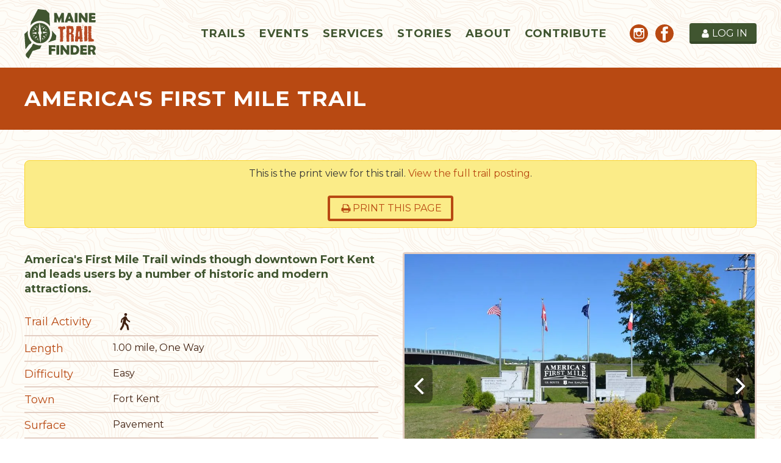

--- FILE ---
content_type: text/html; charset=utf-8
request_url: https://www.mainetrailfinder.com/print/trails/trail/americas-first-mile-trail
body_size: 41831
content:

<!doctype html>
<html lang="en">
<head>
    <meta charset="utf-8">
    <link rel="dns-prefetch preconnect" href="//www.google-analytics.com">
    <link rel="dns-prefetch preconnect" href="//ajax.googleapis.com">
    <link rel="dns-prefetch preconnect" href="//fonts.googleapis.com">
    <title>America's First Mile Trail - Maine Trail Finder</title>
    <meta name="viewport" content="width=device-width, initial-scale=1">
    <link rel="apple-touch-icon" sizes="180x180" href="https://files.aptuitivcdn.com/l4gOa2eDBE-756/./apple-touch-icon.1738866120.png">
    <link rel="icon" type="image/png" sizes="32x32" href="https://files.aptuitivcdn.com/l4gOa2eDBE-756/./favicon-32x32.1738866120.png">
    <link rel="icon" type="image/png" sizes="16x16" href="https://files.aptuitivcdn.com/l4gOa2eDBE-756/./favicon-16x16.1738866120.png">
    <link rel="manifest" href="https://files.aptuitivcdn.com/l4gOa2eDBE-756/./site.1738866120.webmanifest">
    <link rel="mask-icon" href="https://files.aptuitivcdn.com/l4gOa2eDBE-756/./safari-pinned-tab.1738866120.svg" color="#425530">
    <meta name="msapplication-TileColor" content="#da532c">
    <meta name="theme-color" content="#ffffff">
                <link type="text/css" rel="stylesheet" href="https://files.aptuitivcdn.com/l4gOa2eDBE-756/theme/custom/css/main.1738866120.css">
        <link rel="preload"  type="text/css"  href="https://files.aptuitivcdn.com/l4gOa2eDBE-756/theme/custom/slick/slick.1738866120.css"  onload="this.onload=null;this.rel='stylesheet'"  as="style"><noscript><link rel="stylesheet" href="https://files.aptuitivcdn.com/l4gOa2eDBE-756/theme/custom/slick/slick.1738866120.css"></noscript>
<link rel="preload"  type="text/css"  href="https://files.aptuitivcdn.com/l4gOa2eDBE-756/theme/custom/slick/slick-theme.1738866120.css"  onload="this.onload=null;this.rel='stylesheet'"  as="style"><noscript><link rel="stylesheet" href="https://files.aptuitivcdn.com/l4gOa2eDBE-756/theme/custom/slick/slick-theme.1738866120.css"></noscript>
<link rel="preload"  type="text/css"  href="https://files.aptuitivcdn.com/l4gOa2eDBE-756/theme/custom/magnific/magnific-popup.1738866120.css"  onload="this.onload=null;this.rel='stylesheet'"  as="style"><noscript><link rel="stylesheet" href="https://files.aptuitivcdn.com/l4gOa2eDBE-756/theme/custom/magnific/magnific-popup.1738866120.css"></noscript>
<style>
        .grecaptcha-badge { visibility: hidden; }
</style>
<style>
    .Tab-accordion {
        display: block !important;
    }
    .Trail-mapCanvas {
        height: 700px !important;
    }
    .directionsMapCanvas {
        height: 500px;
    }
</style>
        <script>loadjs=function(){function e(e,n){var t,r,i,c=[],o=(e=e.push?e:[e]).length,f=o;for(t=function(e,t){t.length&&c.push(e),--f||n(c)};o--;)r=e[o],(i=s[r])?t(r,i):(u[r]=u[r]||[]).push(t)}function n(e,n){if(e){var t=u[e];if(s[e]=n,t)for(;t.length;)t[0](e,n),t.splice(0,1)}}function t(e,n,r,i){var o,s,u=document,f=r.async,a=(r.numRetries||0)+1,h=r.before||c;i=i||0,/(^css!|\.css$)/.test(e)?(o=!0,(s=u.createElement("link")).rel="stylesheet",s.href=e.replace(/^css!/,"")):((s=u.createElement("script")).src=e,s.async=void 0===f||f),s.onload=s.onerror=s.onbeforeload=function(c){var u=c.type[0];if(o&&"hideFocus"in s)try{s.sheet.cssText.length||(u="e")}catch(e){u="e"}if("e"==u&&(i+=1)<a)return t(e,n,r,i);n(e,u,c.defaultPrevented)},!1!==h(e,s)&&u.head.appendChild(s)}function r(e,n,r){var i,c,o=(e=e.push?e:[e]).length,s=o,u=[];for(i=function(e,t,r){if("e"==t&&u.push(e),"b"==t){if(!r)return;u.push(e)}--o||n(u)},c=0;c<s;c++)t(e[c],i,r)}function i(e,t,i){var s,u;if(t&&t.trim&&(s=t),u=(s?i:t)||{},s){if(s in o)throw"LoadJS";o[s]=!0}r(e,function(e){e.length?(u.error||c)(e):(u.success||c)(),n(s,e)},u)}var c=function(){},o={},s={},u={};return i.ready=function(n,t){return e(n,function(e){e.length?(t.error||c)(e):(t.success||c)()}),i},i.done=function(e){n(e,[])},i.reset=function(){o={},s={},u={}},i.isDefined=function(e){return e in o},i}();</script>
        <script>loadjs(['https://files.aptuitivcdn.com/l4gOa2eDBE-756/theme/custom/js/main.1738866120.js'], 'main');</script>
        <script>!function(t){"use strict";t.loadCSS||(t.loadCSS=function(){});var e=loadCSS.relpreload={};if(e.support=function(){var e;try{e=t.document.createElement("link").relList.supports("preload")}catch(t){e=!1}return function(){return e}}(),e.bindMediaToggle=function(t){function e(){t.media=a}var a=t.media||"all";t.addEventListener?t.addEventListener("load",e):t.attachEvent&&t.attachEvent("onload",e),setTimeout(function(){t.rel="stylesheet",t.media="only x"}),setTimeout(e,3e3)},e.poly=function(){if(!e.support())for(var a=t.document.getElementsByTagName("link"),n=0;n<a.length;n++){var o=a[n];"preload"!==o.rel||"style"!==o.getAttribute("as")||o.getAttribute("data-loadcss")||(o.setAttribute("data-loadcss",!0),e.bindMediaToggle(o))}},!e.support()){e.poly();var a=t.setInterval(e.poly,500);t.addEventListener?t.addEventListener("load",function(){e.poly(),t.clearInterval(a)}):t.attachEvent&&t.attachEvent("onload",function(){e.poly(),t.clearInterval(a)})}"undefined"!=typeof exports?exports.loadCSS=loadCSS:t.loadCSS=loadCSS}("undefined"!=typeof global?global:this);</script>
    <meta name="robots" content="noindex">
<link rel="icon"  href="https://files.aptuitivcdn.com/l4gOa2eDBE-756/images/favicon/favicon.ico">
<meta property="og:description" content="Maine Trail Finder is a free online resource that promotes active outdoor recreation in the state of Maine. Search a growing database of four-season trails to find the right trail for your next adventure. Browse interactive trail maps, trail descriptions, pictures, and trip reports. Find outdoor events happening around the state. Use Maine Trail Finder to track all your trail adventures earning badges as you go.">
<meta property="og:image" content="https://s3.amazonaws.com/bcms-files/l4gOa2eDBE-756/images/open-graph/MTF-logo_150.png">
<meta property="og:image:type" content="image/png">
<meta property="og:image:width" content="915">
<meta property="og:image:height" content="630">
<meta property="og:locale" content="en_US">
<meta property="place:location:latitude" content="47.25388341282422">
<meta property="place:location:longitude" content="-68.59539739067372">
<meta property="og:site_name" content="Maine Trail Finder">
<meta property="og:title" content="America&#039;s First Mile Trail">
<meta property="og:type" content="website">
<meta property="og:url" content="https://www.mainetrailfinder.com/print/trails/trail/americas-first-mile-trail">
<script type="application/ld+json">{"@context":"https:\/\/schema.org","@graph":[{"@type":"Organization","name":"Maine Trail Finder","url":"https:\/\/www.mainetrailfinder.com","@id":"https:\/\/www.mainetrailfinder.com\/#organization","contactPoint":[{"@type":"ContactPoint","telephone":"+1-207-778-0900","contactType":"customer service","areaServed":"Maine"}],"sameAs":["https:\/\/www.facebook.com\/MaineTrailFinder","https:\/\/www.instagram.com\/mainetrailfinder\/"]},{"@type":"WebSite","url":"https:\/\/www.mainetrailfinder.com","@id":"https:\/\/www.mainetrailfinder.com\/#website","name":"Maine Trail Finder","potentialAction":{"@type":"SearchAction","target":"https:\/\/www.mainetrailfinder.com\/search?q={search_term_string}","query-input":"required name=search_term_string"},"publisher":{"@id":"https:\/\/www.mainetrailfinder.com\/#organization"}},{"@type":"WebPage","url":"https:\/\/www.mainetrailfinder.com\/print\/trails\/trail\/americas-first-mile-trail","@id":"https:\/\/www.mainetrailfinder.com\/print\/trails\/trail\/americas-first-mile-trail\/#webpage","isPartOf":{"@id":"https:\/\/www.mainetrailfinder.com\/#website"}}]}</script>
<!-- Global site tag (gtag.js) - Google Analytics -->
<script async src="https://www.googletagmanager.com/gtag/js?id=UA-50085127-1"></script>
<script>
    window.dataLayer = window.dataLayer || [];
    function gtag(){dataLayer.push(arguments);}
    gtag('js', new Date());
    gtag('config', 'UA-50085127-1');
</script>
<meta name="google-site-verification" content="J9Yz7fvrmLCMtWUS4_P8mkK7mT6HiM-lm_j1wFImlRM" />
    <!-- Powered by BranchCMS https://www.branchcms.com -->
</head>
<body>
    <div class="u-hiddenVisually" aria-hidden="true"><svg xmlns="http://www.w3.org/2000/svg" xmlns:xlink="http://www.w3.org/1999/xlink"><symbol viewBox="0 0 16 16" id="icon-alert"><path d="M16 11.5 11.5 0h-7L0 4.5v7L4.5 16h7l4.5-4.5v-7L11.5 0zM9 13H7v-2h2v2zm0-4H7V3h2v6z"/></symbol><symbol viewBox="0 0 18 28" id="icon-angle-down"><path d="M16.797 11.5a.54.54 0 0 1-.156.359L9.36 19.14c-.094.094-.234.156-.359.156s-.266-.063-.359-.156l-7.281-7.281c-.094-.094-.156-.234-.156-.359s.063-.266.156-.359l.781-.781a.508.508 0 0 1 .359-.156.54.54 0 0 1 .359.156l6.141 6.141 6.141-6.141c.094-.094.234-.156.359-.156s.266.063.359.156l.781.781a.536.536 0 0 1 .156.359z"/></symbol><symbol viewBox="0 0 11 28" id="icon-angle-left"><path d="M9.797 8.5a.54.54 0 0 1-.156.359L3.5 15l6.141 6.141c.094.094.156.234.156.359s-.063.266-.156.359l-.781.781c-.094.094-.234.156-.359.156s-.266-.063-.359-.156L.861 15.359C.767 15.265.705 15.125.705 15s.063-.266.156-.359L8.142 7.36c.094-.094.234-.156.359-.156s.266.063.359.156l.781.781a.508.508 0 0 1 .156.359z"/></symbol><symbol viewBox="0 0 9 28" id="icon-angle-right"><path d="M9.297 15a.54.54 0 0 1-.156.359L1.86 22.64c-.094.094-.234.156-.359.156s-.266-.063-.359-.156l-.781-.781a.508.508 0 0 1-.156-.359.54.54 0 0 1 .156-.359L6.502 15 .361 8.859C.267 8.765.205 8.625.205 8.5s.063-.266.156-.359l.781-.781c.094-.094.234-.156.359-.156s.266.063.359.156l7.281 7.281a.536.536 0 0 1 .156.359z"/></symbol><symbol viewBox="0 0 18 28" id="icon-angle-up"><path d="M16.797 18.5a.54.54 0 0 1-.156.359l-.781.781a.508.508 0 0 1-.359.156.54.54 0 0 1-.359-.156l-6.141-6.141L2.86 19.64c-.094.094-.234.156-.359.156s-.266-.063-.359-.156l-.781-.781c-.094-.094-.156-.234-.156-.359s.063-.266.156-.359l7.281-7.281c.094-.094.234-.156.359-.156s.266.063.359.156l7.281 7.281a.536.536 0 0 1 .156.359z"/></symbol><symbol viewBox="0 0 24 28" id="icon-arrow-circle-down"><path d="M17.5 14.5a.579.579 0 0 1-.156.375l-4.984 4.984c-.109.094-.234.141-.359.141s-.25-.047-.359-.141l-5-5c-.141-.156-.187-.359-.109-.547s.266-.313.469-.313h3v-5.5c0-.281.219-.5.5-.5h3c.281 0 .5.219.5.5v5.5h3c.281 0 .5.219.5.5zm-5.5-9c-4.688 0-8.5 3.813-8.5 8.5s3.813 8.5 8.5 8.5 8.5-3.813 8.5-8.5-3.813-8.5-8.5-8.5zM24 14c0 6.625-5.375 12-12 12S0 20.625 0 14 5.375 2 12 2s12 5.375 12 12z"/></symbol><symbol viewBox="0 0 16 16" id="icon-arrow-circle-down-alt"><path d="M0 8a8 8 0 1 1 16 0A8 8 0 0 1 0 8zm14 0A6 6 0 1 0 2 8a6 6 0 0 0 12 0zm-2.5 1H9V4H7v5H4.5L8 12.5z"/></symbol><symbol viewBox="0 0 12.596 8.883" id="icon-atv-riding"><path d="M9.961 2.189V.627h-.145a.781.781 0 0 0 0 1.562ZM8.782 1.835 8.1.468A.9.9 0 0 0 7.31 0H5.724a.265.265 0 0 0-.267.266.264.264 0 0 0 .267.267H7.31a.384.384 0 0 1 .327.21l.436.87ZM11.932 3.3a.5.5 0 0 1 .358.476h-1.153a2.758 2.758 0 0 0-2.756 2.751H4.622a2.764 2.764 0 0 0-1.894-2.621l-2.071-.68L1 2.7a.687.687 0 0 1 .57-.3.759.759 0 0 1 .148.014L6.335 3.84a.576.576 0 0 0 .177.029.591.591 0 0 0 .5-.268L8.06 2.085Z"/><path d="M8.84 7.006a1.878 1.878 0 1 1 1.877 1.877A1.878 1.878 0 0 1 8.84 7.006m1.877.7a.7.7 0 1 0-.7-.7.7.7 0 0 0 .7.7M0 6.806a2.064 2.064 0 1 1 2.064 2.063A2.066 2.066 0 0 1 0 6.806m2.068.77a.771.771 0 1 0-.771-.77.771.771 0 0 0 .771.77"/></symbol><symbol viewBox="0 0 28 28" style="enable-background:new 0 0 28 28" xml:space="preserve" id="icon-backpacking"><path d="M18.53 18.59v.03c.07.23.32.36.55.29a.45.45 0 0 0 .3-.5L17.94 7.13l-.01-.03a.435.435 0 0 0-.54-.28c-.21.06-.32.27-.3.49l1.44 11.28zM10.73 3.79c1.04-.06 1.84-.96 1.78-2A1.891 1.891 0 0 0 10.52 0C9.48.06 8.68.96 8.73 2c.06 1.04.96 1.85 2 1.79M7.55 4.28c.06-.3-.14-.58-.43-.63l-1.6-.29c-.3-.06-.58.14-.63.43l-1.48 8.06c-.05.29.14.58.44.63l1.6.29c.29.06.58-.14.63-.43l1.47-8.06z"/><path d="M2.58 27.94h-.04a.342.342 0 0 1-.3-.39c.29-2.38 2.98-2.51 5.13-2.61 1.08-.06 2.1-.1 2.71-.39.64-.3 1.08-.82 1.56-1.36.39-.45.8-.92 1.34-1.28 1.46-.97 3.26-1.61 4.71-1.68 1.59-.08 2.66-.35 3.75-1.58.33-.37.62-.8.91-1.23.41-.6.83-1.22 1.37-1.71.65-.58 1.11-.71 1.83-.9.33-.09.54-.14.72-.19.18-.05.38-.01.47.16.08.17.02.4-.16.47-.14.05-.11.06-.57.18-.67.17-1.3.34-1.82.8-.48.43-.86.99-1.26 1.58-.31.45-.62.91-.97 1.3-1.26 1.4-2.51 1.73-4.24 1.81-1.31.07-3.02.68-4.36 1.57-.46.3-.82.72-1.2 1.16-.5.57-1.02 1.17-1.78 1.53-.74.35-1.83.4-2.98.46-2.5.12-4.27.34-4.48 2-.01.17-.16.3-.34.3z"/><path class="dast0" d="M10.94 11.48c.08.2.18.26.36.3.93.2 1.86.41 2.8.6.42.09.77.29.97.67.38.72.73 1.46 1.09 2.19.4.82.8 1.64 1.21 2.45.24.47.16.89-.05 1.38-.14.34-.89.55-.97.56-.52.02-.93-.19-1.19-.64-.12-.21-.22-.43-.33-.65-.56-1.12-1.11-2.24-1.67-3.35-.05-.1-.19-.2-.3-.23-.44-.11-.88-.2-1.32-.3-.49-.11-.99-.21-1.5-.32.01.06 0 .1.01.13.24.87.5 1.74.73 2.61.08.32.16.66.13.99-.12 1.3-.27 2.6-.42 3.9-.07.56-.03 1.15-.4 1.64-.01.01-.32.35-.86.4-.83.05-1.46-.59-1.38-1.41.15-1.49.33-2.98.48-4.47.02-.22-.05-.46-.11-.68-.37-1.36-.83-2.71-1.12-4.09-.07-.31-.01-.97.11-1.61l1.11-5.91s.39-1.62 1.93-1.59c0 0 1.59-.04 1.94 1.62l.79 2.36 2.67.67a.913.913 0 0 1-.21 1.8c-.06 0-.12-.01-.18-.02l-3.08-.78s-.52-.06-.7-.62l-.2-.87-.34 3.27z"/></symbol><symbol viewBox="0 0 14.678 13.717" id="icon-bicycling"><path d="M8.054 2.38a1.19 1.19 0 1 0-1.193-1.189A1.189 1.189 0 0 0 8.054 2.38M7.341 2.543A.878.878 0 0 0 6 2.581L4.067 5.534a.881.881 0 0 0 .267 1.178l2.594 1.439V10.6a.626.626 0 1 0 1.252 0V7.541a.732.732 0 0 0-.471-.754l-1.617-.846 1.177-1.8.627.983a.516.516 0 0 0 .448.271h1.605a.428.428 0 1 0 0-.847h-1.3ZM1.515 2.781A.746.746 0 1 0 .5 2.486a.747.747 0 0 0 1.017.295M3.452 7.405 3.4 5.93a.506.506 0 0 0-.535-.306l-1.5.023L1.5 4.15l.7.392a.351.351 0 0 0 .361.02l.98-.541a.3.3 0 1 0-.28-.518l-.792.434-1.453-.789a.6.6 0 0 0-.494.039.591.591 0 0 0-.309.432L0 6.073a.554.554 0 0 0 .078.317.58.58 0 0 0 .472.316l2.055.013v.717Z"/><path d="M3.213 12.958a2.144 2.144 0 1 0-2.139-2.146 2.145 2.145 0 0 0 2.139 2.146m-2.9-2.146a2.906 2.906 0 1 1 2.9 2.905 2.9 2.9 0 0 1-2.9-2.905M11.769 12.958a2.144 2.144 0 1 0-2.139-2.146 2.145 2.145 0 0 0 2.139 2.146m-2.9-2.146a2.906 2.906 0 1 1 2.9 2.905 2.9 2.9 0 0 1-2.9-2.905"/></symbol><symbol viewBox="0 0 26 28" id="icon-book"><path d="M25.609 7.469c.391.562.5 1.297.281 2.016l-4.297 14.156C21.202 24.969 19.827 26 18.484 26H4.062C2.468 26 .765 24.734.187 23.109c-.25-.703-.25-1.391-.031-1.984.031-.313.094-.625.109-1 .016-.25-.125-.453-.094-.641.063-.375.391-.641.641-1.062.469-.781 1-2.047 1.172-2.859.078-.297-.078-.641 0-.906.078-.297.375-.516.531-.797.422-.719.969-2.109 1.047-2.844.031-.328-.125-.688-.031-.938.109-.359.453-.516.688-.828.375-.516 1-2 1.094-2.828.031-.266-.125-.531-.078-.812.063-.297.438-.609.688-.969.656-.969.781-3.109 2.766-2.547l-.016.047C8.939 2.078 9.204 2 9.47 2h11.891c.734 0 1.391.328 1.781.875.406.562.5 1.297.281 2.031l-4.281 14.156C18.408 21.468 18.001 22 16.017 22H2.439c-.203 0-.453.047-.594.234-.125.187-.141.328-.016.672C2.142 23.812 3.22 24 4.079 24h14.422c.578 0 1.25-.328 1.422-.891l4.688-15.422c.094-.297.094-.609.078-.891.359.141.688.359.922.672zM8.984 7.5c-.094.281.063.5.344.5h9.5c.266 0 .562-.219.656-.5l.328-1c.094-.281-.063-.5-.344-.5h-9.5c-.266 0-.562.219-.656.5zm-1.296 4c-.094.281.063.5.344.5h9.5c.266 0 .562-.219.656-.5l.328-1c.094-.281-.063-.5-.344-.5h-9.5c-.266 0-.562.219-.656.5z"/></symbol><symbol viewBox="0 0 20 28" id="icon-bookmark"><path d="M18.188 2c.234 0 .469.047.688.141a1.73 1.73 0 0 1 1.125 1.609v20.141a1.73 1.73 0 0 1-1.125 1.609 1.727 1.727 0 0 1-.688.125 1.9 1.9 0 0 1-1.297-.5L10 18.5l-6.891 6.625a1.914 1.914 0 0 1-1.297.516c-.234 0-.469-.047-.688-.141a1.73 1.73 0 0 1-1.125-1.609V3.75a1.73 1.73 0 0 1 1.125-1.609c.219-.094.453-.141.688-.141h16.375z"/></symbol><symbol viewBox="0 0 20 28" id="icon-bookmark-outline"><path d="M18 4H2v19.406l8-7.672 1.391 1.328L18 23.406V4zm.188-2c.234 0 .469.047.688.141a1.73 1.73 0 0 1 1.125 1.609v20.141a1.73 1.73 0 0 1-1.125 1.609 1.727 1.727 0 0 1-.688.125 1.9 1.9 0 0 1-1.297-.5L10 18.5l-6.891 6.625a1.914 1.914 0 0 1-1.297.516c-.234 0-.469-.047-.688-.141a1.73 1.73 0 0 1-1.125-1.609V3.75a1.73 1.73 0 0 1 1.125-1.609c.219-.094.453-.141.688-.141h16.375z"/></symbol><symbol viewBox="0 0 28 28" id="icon-bullhorn"><path d="M26 10c1.109 0 2 .891 2 2s-.891 2-2 2v6c0 1.094-.906 2-2 2-2.781-2.312-7.266-5.484-12.688-5.938-1.859.625-2.5 2.797-1.281 4.047-1.094 1.797.313 3.063 1.969 4.359-.969 1.906-5 1.937-6.438.609-.906-2.781-2.25-5.563-1.156-9.078H2.5a2.507 2.507 0 0 1-2.5-2.5v-3c0-1.375 1.125-2.5 2.5-2.5H10c6 0 11-3.5 14-6 1.094 0 2 .906 2 2v6zm-2 9.437V4.531c-4.078 3.125-8.031 4.922-12 5.359v4.219c3.969.438 7.922 2.203 12 5.328z"/></symbol><symbol viewBox="0 0 26 28" id="icon-calendar"><path d="M2 26h4.5v-4.5H2V26zm5.5 0h5v-4.5h-5V26zM2 20.5h4.5v-5H2v5zm5.5 0h5v-5h-5v5zm-5.5-6h4.5V10H2v4.5zM13.5 26h5v-4.5h-5V26zm-6-11.5h5V10h-5v4.5zm12 11.5H24v-4.5h-4.5V26zm-6-5.5h5v-5h-5v5zM8 7V2.5c0-.266-.234-.5-.5-.5h-1c-.266 0-.5.234-.5.5V7c0 .266.234.5.5.5h1c.266 0 .5-.234.5-.5zm11.5 13.5H24v-5h-4.5v5zm-6-6h5V10h-5v4.5zm6 0H24V10h-4.5v4.5zM20 7V2.5c0-.266-.234-.5-.5-.5h-1c-.266 0-.5.234-.5.5V7c0 .266.234.5.5.5h1c.266 0 .5-.234.5-.5zm6-1v20c0 1.094-.906 2-2 2H2c-1.094 0-2-.906-2-2V6c0-1.094.906-2 2-2h2V2.5C4 1.125 5.125 0 6.5 0h1C8.875 0 10 1.125 10 2.5V4h6V2.5C16 1.125 17.125 0 18.5 0h1C20.875 0 22 1.125 22 2.5V4h2c1.094 0 2 .906 2 2z"/></symbol><symbol viewBox="0 0 26 28" id="icon-calendar-check-o"><path d="m20.359 15.062-8 8a.53.53 0 0 1-.719 0l-4.5-4.5a.51.51 0 0 1 0-.703l.719-.719a.51.51 0 0 1 .703 0l3.437 3.437 6.937-6.937a.51.51 0 0 1 .703 0l.719.719a.51.51 0 0 1 0 .703zM2 26h22V10H2v16zM8 7V2.5c0-.281-.219-.5-.5-.5h-1c-.281 0-.5.219-.5.5V7c0 .281.219.5.5.5h1c.281 0 .5-.219.5-.5zm12 0V2.5c0-.281-.219-.5-.5-.5h-1c-.281 0-.5.219-.5.5V7c0 .281.219.5.5.5h1c.281 0 .5-.219.5-.5zm6-1v20c0 1.094-.906 2-2 2H2c-1.094 0-2-.906-2-2V6c0-1.094.906-2 2-2h2V2.5C4 1.125 5.125 0 6.5 0h1C8.875 0 10 1.125 10 2.5V4h6V2.5C16 1.125 17.125 0 18.5 0h1C20.875 0 22 1.125 22 2.5V4h2c1.094 0 2 .906 2 2z"/></symbol><symbol viewBox="0 0 26 28" id="icon-calendar-plus"><path d="M24 4c1.094 0 2 .906 2 2v20c0 1.094-.906 2-2 2H2c-1.094 0-2-.906-2-2V6c0-1.094.906-2 2-2h2V2.5C4 1.125 5.125 0 6.5 0h1C8.875 0 10 1.125 10 2.5V4h6V2.5C16 1.125 17.125 0 18.5 0h1C20.875 0 22 1.125 22 2.5V4h2zm-6-1.5V7c0 .281.219.5.5.5h1c.281 0 .5-.219.5-.5V2.5c0-.281-.219-.5-.5-.5h-1c-.281 0-.5.219-.5.5zm-12 0V7c0 .281.219.5.5.5h1c.281 0 .5-.219.5-.5V2.5c0-.281-.219-.5-.5-.5h-1c-.281 0-.5.219-.5.5zM24 26V10H2v16h22zm-10-9h3.5c.281 0 .5.219.5.5v1c0 .281-.219.5-.5.5H14v3.5c0 .281-.219.5-.5.5h-1a.494.494 0 0 1-.5-.5V19H8.5a.494.494 0 0 1-.5-.5v-1c0-.281.219-.5.5-.5H12v-3.5c0-.281.219-.5.5-.5h1c.281 0 .5.219.5.5V17z"/></symbol><symbol viewBox="0 0 26 28" id="icon-calendar-plus-o"><path d="M24 4c1.094 0 2 .906 2 2v20c0 1.094-.906 2-2 2H2c-1.094 0-2-.906-2-2V6c0-1.094.906-2 2-2h2V2.5C4 1.125 5.125 0 6.5 0h1C8.875 0 10 1.125 10 2.5V4h6V2.5C16 1.125 17.125 0 18.5 0h1C20.875 0 22 1.125 22 2.5V4h2zm-6-1.5V7c0 .281.219.5.5.5h1c.281 0 .5-.219.5-.5V2.5c0-.281-.219-.5-.5-.5h-1c-.281 0-.5.219-.5.5zm-12 0V7c0 .281.219.5.5.5h1c.281 0 .5-.219.5-.5V2.5c0-.281-.219-.5-.5-.5h-1c-.281 0-.5.219-.5.5zM24 26V10H2v16h22zm-10-9h3.5c.281 0 .5.219.5.5v1c0 .281-.219.5-.5.5H14v3.5c0 .281-.219.5-.5.5h-1a.494.494 0 0 1-.5-.5V19H8.5a.494.494 0 0 1-.5-.5v-1c0-.281.219-.5.5-.5H12v-3.5c0-.281.219-.5.5-.5h1c.281 0 .5.219.5.5V17z"/></symbol><symbol viewBox="0 0 28 28" id="icon-camera"><path d="M14.5 13c0-.281-.219-.5-.5-.5a2.507 2.507 0 0 0-2.5 2.5c0 .281.219.5.5.5s.5-.219.5-.5a1.5 1.5 0 0 1 1.5-1.5c.281 0 .5-.219.5-.5zm3.5 2.031c0 2.203-1.797 4-4 4s-4-1.797-4-4 1.797-4 4-4 4 1.797 4 4zM2 24h24v-2H2v2zm18-8.969c0-3.313-2.688-6-6-6s-6 2.688-6 6 2.688 6 6 6 6-2.688 6-6zM4 5h6V3H4v2zM2 8h24V4H13.062l-1 2H1.999v2zm26-4v20c0 1.109-.891 2-2 2H2c-1.109 0-2-.891-2-2V4c0-1.109.891-2 2-2h24c1.109 0 2 .891 2 2z"/></symbol><symbol viewBox="0 0 22 28" id="icon-cancel"><path d="M20.281 20.656c0 .391-.156.781-.438 1.062l-2.125 2.125c-.281.281-.672.438-1.062.438s-.781-.156-1.062-.438L11 19.249l-4.594 4.594c-.281.281-.672.438-1.062.438s-.781-.156-1.062-.438l-2.125-2.125c-.281-.281-.438-.672-.438-1.062s.156-.781.438-1.062L6.751 15l-4.594-4.594c-.281-.281-.438-.672-.438-1.062s.156-.781.438-1.062l2.125-2.125c.281-.281.672-.438 1.062-.438s.781.156 1.062.438L11 10.751l4.594-4.594c.281-.281.672-.438 1.062-.438s.781.156 1.062.438l2.125 2.125c.281.281.438.672.438 1.062s-.156.781-.438 1.062L15.249 15l4.594 4.594c.281.281.438.672.438 1.062z"/></symbol><symbol viewBox="0 0 28 28" id="icon-check"><path d="M26.109 8.844c0 .391-.156.781-.438 1.062L12.233 23.344c-.281.281-.672.438-1.062.438s-.781-.156-1.062-.438l-7.781-7.781c-.281-.281-.438-.672-.438-1.062s.156-.781.438-1.062l2.125-2.125c.281-.281.672-.438 1.062-.438s.781.156 1.062.438l4.594 4.609 10.25-10.266c.281-.281.672-.438 1.062-.438s.781.156 1.062.438l2.125 2.125c.281.281.438.672.438 1.062z"/></symbol><symbol viewBox="0 0 28 28" id="icon-chevron-down"><path d="M26.297 12.625 14.703 24.203a.99.99 0 0 1-1.406 0L1.703 12.625a1.009 1.009 0 0 1 0-1.422l2.594-2.578a.99.99 0 0 1 1.406 0L14 16.922l8.297-8.297a.99.99 0 0 1 1.406 0l2.594 2.578a1.009 1.009 0 0 1 0 1.422z"/></symbol><symbol viewBox="0 0 21 28" id="icon-chevron-left"><path d="M18.297 4.703 10 13l8.297 8.297a.99.99 0 0 1 0 1.406l-2.594 2.594a.99.99 0 0 1-1.406 0L2.703 13.703a.99.99 0 0 1 0-1.406L14.297.703a.99.99 0 0 1 1.406 0l2.594 2.594a.99.99 0 0 1 0 1.406z"/></symbol><symbol viewBox="0 0 19 28" id="icon-chevron-right"><path d="M17.297 13.703 5.703 25.297a.99.99 0 0 1-1.406 0l-2.594-2.594a.99.99 0 0 1 0-1.406L10 13 1.703 4.703a.99.99 0 0 1 0-1.406L4.297.703a.99.99 0 0 1 1.406 0l11.594 11.594a.99.99 0 0 1 0 1.406z"/></symbol><symbol viewBox="0 0 28 28" id="icon-chevron-up"><path d="m26.297 20.797-2.594 2.578a.99.99 0 0 1-1.406 0L14 15.078l-8.297 8.297a.99.99 0 0 1-1.406 0l-2.594-2.578a1.009 1.009 0 0 1 0-1.422L13.297 7.797a.99.99 0 0 1 1.406 0l11.594 11.578a1.009 1.009 0 0 1 0 1.422z"/></symbol><symbol viewBox="0 0 24 28" id="icon-clock"><path d="M14 8.5v7c0 .281-.219.5-.5.5h-5a.494.494 0 0 1-.5-.5v-1c0-.281.219-.5.5-.5H12V8.5c0-.281.219-.5.5-.5h1c.281 0 .5.219.5.5zm6.5 5.5c0-4.688-3.813-8.5-8.5-8.5S3.5 9.313 3.5 14s3.813 8.5 8.5 8.5 8.5-3.813 8.5-8.5zm3.5 0c0 6.625-5.375 12-12 12S0 20.625 0 14 5.375 2 12 2s12 5.375 12 12z"/></symbol><symbol viewBox="0 0 28 28" id="icon-comment"><path d="M28 14c0 5.531-6.266 10-14 10-.766 0-1.531-.047-2.266-.125-2.047 1.813-4.484 3.094-7.187 3.781-.562.156-1.172.266-1.781.344-.344.031-.672-.219-.75-.594v-.016c-.078-.391.187-.625.422-.906.984-1.109 2.109-2.047 2.844-4.656C2.063 20 .001 17.172.001 14c0-5.516 6.266-10 14-10s14 4.469 14 10z"/></symbol><symbol viewBox="0 0 24 28" id="icon-compass"><path d="m10 17 4-2-4-2v4zm6-9.234v8.469l-8 4v-8.469zM20.5 14c0-4.688-3.813-8.5-8.5-8.5S3.5 9.313 3.5 14s3.813 8.5 8.5 8.5 8.5-3.813 8.5-8.5zm3.5 0c0 6.625-5.375 12-12 12S0 20.625 0 14 5.375 2 12 2s12 5.375 12 12z"/></symbol><symbol id="icon-compass-star" viewBox="0 0 1237 1237" style="enable-background:new 0 0 1237 1237" xml:space="preserve"><style>.st0{fill:#415530}</style><path class="chst0" d="M687.4 127.6c219.6 30.2 393.5 203.9 423.7 423.7l52.8 17.2 58.3 19c-15.9-308.1-262.8-555.1-571-571.1l19 58.4 17.2 52.8zM551.4 1111c-219.8-30-393.6-203.8-423.6-423.6l-53-17.3-58.4-19c16.1 308.2 262.9 555 571.1 571.1l-19-58.4-17.1-52.8zM1111 687.4C1080.9 907 907.2 1081 687.3 1111l-17.1 52.8-19.1 58.4c308.3-15.9 555-262.9 571.1-571.1l-58.4 19.1-52.8 17.2zM127.8 551.3c30.1-219.7 203.9-393.5 423.5-423.7l17.2-52.8 19-58.4c-308.1 16.1-555 262.8-571 571.1l58.5-19 52.8-17.2z"/><path class="chst0" d="m772.4 388.8 1.7 5.5 17.4 52.9 52.9 17.4 5.4 1.6 5.4 2 79-148.4 17.4-32.7-32.5 17.3-148.4 79.1zM304.6 319.8l79 148.3 5.4-1.7 5.4-1.8 53-17.2 17.2-53.1 1.9-5.5 1.6-5.4-148.2-78.8-32.7-17.5zM466.3 849.8l-1.6-5.5-17.3-52.9-53-17.3-5.5-1.7-5.3-1.8-79 148.3-17.4 32.7 32.6-17.5 148.3-78.8zM849.9 772.4l-5.5 1.7-52.9 17.3-17.4 52.9-1.6 5.5-1.9 5.5L919 934.2l32.6 17.4-17.4-32.7-78.8-148.3z"/><path class="chst0" d="m1115.6 629.7 31.7-10.3-31.7-10.5L749 489.7 619.5 91.3 609 123.1 489.8 489.7 123.2 608.9l-31.8 10.5 31.8 10.3 366.6 119.2L609 1115.5l10.5 31.9 10.3-31.9L749 748.9z"/></symbol><symbol viewBox="0 0 12.949 12.185" id="icon-cross-country-skiing"><path d="M12.545 11.178a.6.6 0 0 1-.607.6H2.06v.409h9.876a1.008 1.008 0 0 0 1.013-1ZM9.592 1.985A.993.993 0 1 0 8.6.992a.992.992 0 0 0 .993.993M3.3 10.528 0 7.216V7.8l3.075 3.084c.352.383.956-.058.956-.058l-.289-.312s-.286.187-.434.028ZM.029 4.282h3.379v.403H.029zM12.542 3.317l.385.162-3.836 7.723h-.425l3.876-7.885z"/><path d="M6.176 2.722 4.632 4.5a.489.489 0 0 1-.385.182.5.5 0 0 1-.331-.873L5.581 1.9a.5.5 0 0 1 .383-.18h2.41a.644.644 0 0 1 .453.185l1.537 1.535 1.273-1.271a.515.515 0 0 1 .846.4.505.505 0 0 1-.115.325l-1.537 1.54a.558.558 0 0 1-.839.07l-.942-.946-1.471 1.7 1.348 1.35a.76.76 0 0 1 .121.789l-.756 3.37a.641.641 0 0 1-1.27-.129.569.569 0 0 1 .021-.161l.621-2.765-1.532-1.491-1.319 1.47a.948.948 0 0 1-.779.244l-2.673.005a.644.644 0 0 1-.638-.5.63.63 0 0 1 .482-.759.549.549 0 0 1 .16-.017l2.3.007 3.4-3.942Z"/></symbol><symbol viewBox="0 0 24 24" id="icon-darksky"><path d="M152.19-37.407c-1.288 4.973-7.635 15.737-14.451 24.483-1.784 2.282-3.247 4.212-3.247 4.241 0 .059 2.018-.79 4.476-1.872 5.352-2.398 10.267-4.066 14.918-5.09 3.744-.848 10.793-1.93 12.607-1.93.877 0 1.082-.088.936-.468-.468-1.2-11.993-18.253-13.982-20.68l-.702-.849zM166.96-11.812c-5.85 6.99-10.15 13.426-13.074 19.569-1.492 3.188-3.306 7.517-3.16 7.663.03.059 2.545-.643 5.558-1.55s5.5-1.609 5.558-1.55c.058.058-.907 2.135-2.165 4.65-4.066 8.22-6.727 15.767-7.897 22.583-.644 3.656-1.434 13.25-1.112 13.543.117.117 1.872-.585 3.92-1.55 2.076-.995 3.773-1.755 3.832-1.697.058.059-.293 1.901-.79 4.154-1.93 8.98-2.78 16.82-2.75 26.267 0 7.635.234 10.53 1.404 17.873 1.112 6.844 2.136 10.94 2.75 10.94 1.492 0 7.517-1.317 10.589-2.34 17.316-5.675 30.626-20.096 34.926-37.793 2.281-9.36 2.076-18.896-.615-27.672-3.042-9.974-7.517-17.843-20.563-36.183-2.955-4.183-7.225-10.297-9.448-13.602-2.253-3.305-4.183-6.026-4.3-6.084-.146-.059-1.346 1.199-2.662 2.779zM127.91-.96c-16.643 19.686-24.015 32.79-26.823 47.738-.936 4.914-.936 14.186 0 19.071 2.048 10.736 6.874 19.95 14.48 27.701 7.722 7.84 17.375 12.988 27.993 14.948 3.305.614 12.607 1.17 13.573.79.35-.147-.03-.995-1.902-4.067-5.06-8.307-8.336-15.737-10.208-23.137-1.083-4.3-2.34-10.999-2.34-12.49 0-1.61-.352-1.61-3.16 0-1.462.819-2.779 1.433-2.954 1.345-.322-.205-2.135-7.634-2.808-11.437-1.316-7.488-1.872-16.849-1.404-23.196.146-1.843.175-3.364.088-3.393-.088-.059-1.785.585-3.803 1.462l-3.656 1.521-.234-.907c-.264-1.053-.03-9.214.409-14.245.585-6.903 2.194-14.508 4.505-21.47.585-1.726 1.023-3.218.965-3.247-.059-.059-1.287 1.287-2.72 3.013z" style="fill:#000;stroke:none;stroke-width:.02925116" transform="matrix(.1611 0 0 .1611 -12.688 6.375)"/></symbol><symbol viewBox="0 0 28 28" id="icon-edit"><path d="m13.875 18.5 1.813-1.813-2.375-2.375-1.813 1.813V17H13v1.5h.875zM20.75 7.25c-.141-.141-.375-.125-.516.016l-5.469 5.469c-.141.141-.156.375-.016.516s.375.125.516-.016l5.469-5.469c.141-.141.156-.375.016-.516zM22 16.531V19.5c0 2.484-2.016 4.5-4.5 4.5h-13A4.502 4.502 0 0 1 0 19.5v-13C0 4.016 2.016 2 4.5 2h13c.625 0 1.25.125 1.828.391.141.063.25.203.281.359a.491.491 0 0 1-.141.453l-.766.766a.471.471 0 0 1-.5.125A2.697 2.697 0 0 0 17.499 4h-13a2.507 2.507 0 0 0-2.5 2.5v13c0 1.375 1.125 2.5 2.5 2.5h13c1.375 0 2.5-1.125 2.5-2.5v-1.969c0-.125.047-.25.141-.344l1-1c.156-.156.359-.187.547-.109s.313.25.313.453zM20.5 5 25 9.5 14.5 20H10v-4.5zm6.938 2.063L26.001 8.5l-4.5-4.5 1.437-1.437a1.519 1.519 0 0 1 2.125 0l2.375 2.375a1.519 1.519 0 0 1 0 2.125z"/></symbol><symbol viewBox="0 0 28 28" id="icon-envelope"><path d="M28 10.094V22.5c0 1.375-1.125 2.5-2.5 2.5h-23A2.507 2.507 0 0 1 0 22.5V10.094c.469.516 1 .969 1.578 1.359 2.594 1.766 5.219 3.531 7.766 5.391 1.313.969 2.938 2.156 4.641 2.156h.031c1.703 0 3.328-1.188 4.641-2.156 2.547-1.844 5.172-3.625 7.781-5.391a9.278 9.278 0 0 0 1.563-1.359zM28 5.5c0 1.75-1.297 3.328-2.672 4.281-2.438 1.687-4.891 3.375-7.313 5.078-1.016.703-2.734 2.141-4 2.141h-.031c-1.266 0-2.984-1.437-4-2.141-2.422-1.703-4.875-3.391-7.297-5.078-1.109-.75-2.688-2.516-2.688-3.938 0-1.531.828-2.844 2.5-2.844h23c1.359 0 2.5 1.125 2.5 2.5z"/></symbol><symbol viewBox="0 0 24 28" id="icon-exclamation-circle"><path d="M12 2c6.625 0 12 5.375 12 12s-5.375 12-12 12S0 20.625 0 14 5.375 2 12 2zm2 19.484v-2.969c0-.281-.219-.516-.484-.516h-3a.52.52 0 0 0-.516.516v2.969a.52.52 0 0 0 .516.516h3c.266 0 .484-.234.484-.516zm-.031-5.375.281-9.703a.313.313 0 0 0-.156-.281.602.602 0 0 0-.375-.125h-3.437a.602.602 0 0 0-.375.125.315.315 0 0 0-.156.281l.266 9.703c0 .219.234.391.531.391h2.891c.281 0 .516-.172.531-.391z"/></symbol><symbol viewBox="0 0 28 28" id="icon-eye"><path d="M26 14c-1.484-2.297-3.516-4.266-5.953-5.516A6.943 6.943 0 0 1 21 12c0 3.859-3.141 7-7 7s-7-3.141-7-7c0-1.234.328-2.453.953-3.516C5.515 9.734 3.484 11.703 2 14c2.672 4.125 6.984 7 12 7s9.328-2.875 12-7zM14.75 8a.76.76 0 0 0-.75-.75c-2.609 0-4.75 2.141-4.75 4.75 0 .406.344.75.75.75s.75-.344.75-.75A3.268 3.268 0 0 1 14 8.75a.76.76 0 0 0 .75-.75zM28 14c0 .391-.125.75-.313 1.078C24.812 19.812 19.546 23 14 23S3.187 19.797.313 15.078C.126 14.75 0 14.39 0 14s.125-.75.313-1.078C3.188 8.203 8.454 5 14 5s10.813 3.203 13.687 7.922c.187.328.313.688.313 1.078z"/></symbol><symbol xml:space="preserve" viewBox="0 0 500 500" id="icon-facebook"><path fill="#B84912" d="M250 0c138.071 0 250 111.929 250 250 0 138.07-111.929 250-250 250S0 388.07 0 250C0 111.929 111.929 0 250 0z"/><path fill="#FFF" d="M289.688 60c-67.784 0-90.155 31.1-90.155 84.438v42.219H155v63.375h44.531V440h82.125V250.03h55.812l7.5-63.374h-63.312V149c0-17.021 3.734-25.656 30.156-25.656h33.155V60L289.688 60z"/></symbol><symbol viewBox="0 0 16 28" id="icon-facebook-alt"><path d="M14.984.187v4.125h-2.453c-1.922 0-2.281.922-2.281 2.25v2.953h4.578l-.609 4.625H10.25v11.859H5.469V14.14H1.485V9.515h3.984V6.109C5.469 2.156 7.891 0 11.422 0c1.687 0 3.141.125 3.563.187z"/></symbol><symbol viewBox="0 0 28 28" style="enable-background:new 0 0 28 28" xml:space="preserve" id="icon-fat-biking"><path class="bxst0" d="M11.52 18.43c0-2.64-.06-4.77 0-7.41.04-1.77.76-2.03 2.44-2.05 1.69-.02 2.55.3 2.53 2.1v14.7c-.03 1.95-.85 2.03-2.47 2.06-1.69.03-2.48-.17-2.51-2.11-.01-2.61.01-4.69.01-7.29z"/><path class="bxst1" d="M11.92 6.9c-2.1.13-2.92.95-2.93 2.51-.02 2.85.04 5.7.04 8.56 0 .12.01.23.02.32h1.31c.02-.11.02-.23.02-.37-.02-1.41-.01-2.81-.01-4.21 0-1.36.01-2.73 0-4.09-.02-1.02.44-1.62 1.45-1.75 1.44-.18 2.89-.16 4.32 0 .99.11 1.37.62 1.44 1.67.08 1.21-.01 2.59 0 4.24.01 2.06 0 4.45 0 4.45h1.41v-.55c.01-2.76.09-5.48.03-8.25-.03-1.51-.52-2.43-3.47-2.53-.52-.02-2.66-.07-3.63 0zM17.34 1.31c2.92-.23 4.18-.11 7.12-.08.39 0 .79.06.8-.54 0-.62-.44-.51-.81-.5-2.76.07-5.52-.13-8.28.27-.35.05-1.24.13-2.18.13-.89 0-1.6-.1-1.84-.13C9.38.11 6.48.25 3.73.2h-.76c-.13.06-.22.19-.22.46-.01.37.12.52.3.57h.52c.07-.01 4.56-.13 6.47.02l4.02.35 3.28-.29z"/><path class="bxst1" d="M13.31.69h1.37v6.33h-1.37z"/></symbol><symbol viewBox="0 0 22 28" id="icon-filter"><path d="M21.922 4.609a.984.984 0 0 1-.219 1.094L14 13.406V25c0 .406-.25.766-.609.922A1.158 1.158 0 0 1 13 26a.932.932 0 0 1-.703-.297l-4-4A.996.996 0 0 1 8 21v-7.594L.297 5.703a.984.984 0 0 1-.219-1.094C.234 4.25.594 4 1 4h20c.406 0 .766.25.922.609z"/></symbol><symbol viewBox="0 0 82.18 82.18" id="icon-food-drink"><path d="M37.44 26.877a5.7 5.7 0 0 1-5.6 5.5v45c0 6.4-8.7 6.4-8.7 0v-45a5.683 5.683 0 0 1-5.7-5.9v-24.8a1.56 1.56 0 1 1 3.1.1v18.3h5.4V1.578a1.459 1.459 0 1 1 2.9.1v18.4h5.6v-18.5a1.5 1.5 0 1 1 3 .1ZM64.74 7.477v69.9a4.36 4.36 0 1 1-8.7 0v-27.8h-4.7v-42.1c0-9.8 13.4-9.8 13.4 0"/></symbol><symbol viewBox="0 0 28 28" style="enable-background:new 0 0 28 28" xml:space="preserve" id="icon-group-activity"><path class="bust0" d="M25.41 9.94a.798.798 0 0 1-1.01.09c-.07-.05-.16-.11-.25-.18-.23-.16-.52-.37-.82-.59.25.1.52.23.79.39.12.07.25.16.37.24.25.18.6.14.81-.07.02-.02.04-.05.06-.08.2-.28.13-.67-.15-.87-.67-.48-1.34-.79-1.98-.97-.05.18-.13.32-.23.46-.01.01-.02.03-.03.04-.09.13-.2.25-.33.35l-.01.01c-.1.09-.22.17-.35.24-.28.14-.59.22-.91.22-.15 0-.3-.02-.45-.05-.05-.01-.1-.03-.16-.04-.01 0-.03-.01-.05-.01-.2-.07-.39-.17-.55-.3-.19-.15-.36-.33-.49-.54-.01-.02-.03-.04-.04-.07-.12.05-.23.11-.34.16 0 0-.01 0-.01.01-.13-.08-.26-.15-.41-.23-.01 0-.01-.01-.02-.01l-.06-.03c-.05-.02-.1-.04-.14-.07-.04-.01-.08-.02-.12-.04 0 0-.01 0-.02-.01-.1-.04-.2-.07-.3-.1l-.05.05c-.02.02-.04.04-.07.06-.32.29-.72.47-1.17.51-.05.01-.1.01-.15.01h-.01c-.15 0-.3-.02-.45-.05a2.02 2.02 0 0 1-.95-.52c-.02-.02-.04-.03-.05-.05a.138.138 0 0 1-.03-.04c-.38.09-.73.21-1.04.34-.06.03-.13.06-.19.09a4.979 4.979 0 0 0-1.22-.43l-.09.09c-.36.36-.86.58-1.4.58h-.02c-.05 0-.1 0-.15-.01-.1-.01-.19-.02-.29-.04-.34-.1-.64-.25-.89-.48-.04-.04-.08-.07-.11-.11-.1.03-.2.07-.3.1-.01 0-.02.01-.02.01-.04.01-.08.03-.12.05-.04.02-.09.04-.14.06l-.06.03-.01.01c-.15.07-.29.15-.42.23 0 0-.01 0-.01-.01a3.54 3.54 0 0 0-.34-.16c-.01.02-.03.05-.04.07-.13.21-.3.39-.49.54-.17.13-.35.23-.55.3-.02 0-.03.01-.05.01-.05.02-.1.03-.15.04-.15.03-.3.05-.46.05-.33 0-.64-.08-.91-.22-.13-.07-.25-.15-.37-.24l-.01-.01c-.12-.1-.22-.22-.32-.35-.01-.01-.02-.03-.03-.04-.09-.14-.17-.29-.23-.45-.63.18-1.3.49-1.98.97a.625.625 0 0 0-.08.95c.21.21.55.25.81.07a5.715 5.715 0 0 1 1.16-.63c-.3.22-.59.42-.82.59-.1.07-.18.13-.25.18-.13.09-.29.14-.45.14a.83.83 0 0 1-.56-.23c-.95 1-2.02 2.5-2.52 4.54-.08.34.12.68.46.76.05.01.1.02.15.02.28 0 .54-.19.61-.48.44-1.78 1.39-3.11 2.23-4 .08-.08.15-.15.22-.23l-.56 3.84-1.93 7.57a1.012 1.012 0 0 0 1.96.5l1.82-7.12.49.07v6.8c0 .56.45 1.01 1.01 1.01s1.01-.45 1.01-1.01v-7.08c.01-.02.01-.04.01-.06l.68-4.61c.05-.04.11-.08.15-.14.01-.01.05-.06.12-.14.04-.05.09-.1.15-.16h.02s-.01 0-.01-.01c-.1-.08-.21-.16-.33-.25-.11-.11-.24-.2-.38-.29-.05-.04-.11-.07-.16-.1-.06-.03-.11-.07-.17-.1-.06-.03-.11-.06-.17-.09.06.02.13.04.19.07l.15.06c.05.02.1.05.15.07.12.05.23.11.34.17.03.01.05.03.08.04.17.1.31.2.43.28.02.03.04.05.06.07.05.04.09.07.13.1.02.01.03.02.04.04v12.15c0 .56.45 1.01 1.01 1.01s1.01-.45 1.01-1.01v-6.48h.38v6.48c0 .56.45 1.01 1.01 1.01s1.01-.45 1.01-1.01v-11.7c.14-.03.26-.11.35-.23.01-.02.11-.14.28-.31.04-.04.08-.07.12-.11.1.08.19.15.25.2v12.15c0 .56.45 1.01 1.01 1.01s1.01-.45 1.01-1.01v-6.48h.38v6.48c0 .56.45 1.01 1.01 1.01s1.01-.45 1.01-1.01V10.09c.01-.01.03-.02.04-.04.04-.03.08-.07.13-.11.02-.02.05-.04.07-.06.12-.09.26-.19.43-.28.03-.01.05-.03.08-.04.1-.06.22-.12.34-.17.05-.02.1-.05.15-.07l.15-.06c.06-.02.12-.05.19-.07-.06.03-.11.06-.17.09-.06.03-.11.07-.17.1-.05.03-.11.07-.16.1-.13.09-.26.18-.38.27-.12.09-.23.17-.33.25 0 0-.01 0-.01.01h.02c.06.06.11.11.15.16.07.08.11.13.12.14.04.06.09.1.15.14l.68 4.61c0 .02.01.04.01.06v7.08c0 .56.45 1.01 1.01 1.01s1.01-.45 1.01-1.01v-6.8l.49-.07 1.82 7.12a1.012 1.012 0 0 0 1.96-.5l-1.93-7.57-.56-3.84c.09.08.17.17.26.27.84.89 1.77 2.2 2.19 3.96.07.29.33.48.61.48.05 0 .1 0 .15-.02.34-.08.54-.42.46-.76-.48-2.03-1.55-3.53-2.5-4.53z"/><path class="bust0" d="M5.34 8.43c.07.08.15.15.23.22.18.14.38.25.6.32.25.09.53.12.82.07l.15-.03c.21-.04.39-.12.56-.23.26-.16.47-.38.62-.64l.01-.01c.22-.39.3-.86.19-1.32a1.849 1.849 0 0 0-2.21-1.38c-.99.23-1.61 1.22-1.38 2.21l.03.09c.01.05.03.1.04.15.08.2.2.39.34.55zM19.77 8.14a1.87 1.87 0 0 0 1.17.88l.15.03c.29.04.57.02.83-.07.22-.07.42-.18.6-.32.08-.07.16-.14.23-.22.14-.16.25-.35.33-.56.02-.05.03-.1.05-.15.01-.03.02-.06.02-.09a1.837 1.837 0 1 0-3.39.48c.01.01.01.02.01.02zM15.47 7.84c.02.02.04.03.05.05.22.2.5.35.81.42.14.03.27.05.41.05h.14c.38-.03.74-.17 1.03-.41.02-.02.05-.04.07-.06.02-.02.04-.03.05-.05l.01-.01c.24-.24.42-.54.5-.89a1.837 1.837 0 1 0-3.58-.84c-.13.58.02 1.16.37 1.58.03.04.07.09.11.13.02.01.02.02.03.03zM10.17 7.95c.21.17.46.3.74.36.09.02.19.04.28.04h.14c.46 0 .89-.17 1.22-.47.03-.02.05-.05.08-.07.04-.04.08-.08.11-.13a1.837 1.837 0 0 0-1-2.96c-.98-.22-1.97.39-2.2 1.38-.15.64.06 1.29.5 1.72l.01.01c.04.05.08.08.12.12z"/></symbol><symbol viewBox="0 0 28 28" id="icon-heart"><path d="M14 26c-.25 0-.5-.094-.688-.281l-9.75-9.406c-.125-.109-3.563-3.25-3.563-7C-.001 4.735 2.796 2 7.468 2c2.734 0 5.297 2.156 6.531 3.375C15.233 4.156 17.796 2 20.53 2c4.672 0 7.469 2.734 7.469 7.313 0 3.75-3.437 6.891-3.578 7.031l-9.734 9.375a.972.972 0 0 1-.688.281z"/></symbol><symbol viewBox="0 0 28 28" id="icon-heart-outline"><path d="M26 9.312c0-4.391-2.969-5.313-5.469-5.313-2.328 0-4.953 2.516-5.766 3.484-.375.453-1.156.453-1.531 0-.812-.969-3.437-3.484-5.766-3.484-2.5 0-5.469.922-5.469 5.313 0 2.859 2.891 5.516 2.922 5.547l9.078 8.75 9.063-8.734C23.109 14.828 26 12.172 26 9.312zm2 0c0 3.75-3.437 6.891-3.578 7.031l-9.734 9.375c-.187.187-.438.281-.688.281s-.5-.094-.688-.281l-9.75-9.406c-.125-.109-3.563-3.25-3.563-7 0-4.578 2.797-7.313 7.469-7.313 2.734 0 5.297 2.156 6.531 3.375 1.234-1.219 3.797-3.375 6.531-3.375 4.672 0 7.469 2.734 7.469 7.313z"/></symbol><symbol viewBox="0 0 8.009 12.615" id="icon-hiking"><path d="M3.755 1.983A.992.992 0 1 0 2.762.99a.991.991 0 0 0 .993.993M.009 4.687l.694-2.873a.283.283 0 0 1 .341-.21l.826.2a.284.284 0 0 1 .21.343l-.695 2.876a.281.281 0 0 1-.339.207l-.828-.2a.284.284 0 0 1-.21-.343ZM5.894 12.369v.015a.227.227 0 0 0 .227.228.231.231 0 0 0 .227-.2l1.661-9.025v-.018a.226.226 0 0 0-.226-.225.239.239 0 0 0-.227.2ZM.357 11.777a.76.76 0 0 0-.012.141.7.7 0 0 0 1.365.2l1.2-4.96 1.143 4.931a.7.7 0 0 0 1.371-.17.833.833 0 0 0-.015-.152L3.84 5.215l.132-.577.1.454a.455.455 0 0 0 .363.325l1.613.41a.523.523 0 0 0 .1.009.477.477 0 0 0 .112-.941l-1.4-.351-.381-1.559a1.03 1.03 0 0 0-1.014-.849 1.068 1.068 0 0 0-1.011.829Z"/></symbol><symbol viewBox="0 0 12.226 12.134" id="icon-horseback-riding"><path d="M4.758 1.7a.851.851 0 1 0-.85-.849.851.851 0 0 0 .85.849M11.083 4.154l-.9-.173-.527 1.043a1.09 1.09 0 0 0 .261.031 1.2 1.2 0 0 0 1.166-.9M0 5.915a1.253 1.253 0 0 1 1.251-1.254h2.64v-1.9a.853.853 0 0 1 1.705 0v.294l1.254.323a.41.41 0 0 1-.179.8L5.6 3.93v.731h1.261l3.463-3.583-.105.931 1.708 1.134a.594.594 0 0 1 .222.806.586.586 0 0 1-.618.291l-.131-.026a1.523 1.523 0 0 1-1.483 1.154 1.551 1.551 0 0 1-.4-.056L8.218 7.951v3.621a.563.563 0 0 1-1.125 0V7.87H4.242l-.51.873L4.8 11.285a.564.564 0 1 1-.982.555L2.572 8.906v-.934l-.556.876v2.724a.564.564 0 0 1-1.128 0V8.427l.466-.73V5.228l-.463.71v2.055H0Z"/></symbol><symbol viewBox="0 0 24 28" id="icon-info"><path d="M16 21.5V19c0-.281-.219-.5-.5-.5H14v-8c0-.281-.219-.5-.5-.5h-5c-.281 0-.5.219-.5.5V13c0 .281.219.5.5.5H10v5H8.5c-.281 0-.5.219-.5.5v2.5c0 .281.219.5.5.5h7c.281 0 .5-.219.5-.5zm-2-14V5c0-.281-.219-.5-.5-.5h-3c-.281 0-.5.219-.5.5v2.5c0 .281.219.5.5.5h3c.281 0 .5-.219.5-.5zM24 14c0 6.625-5.375 12-12 12S0 20.625 0 14 5.375 2 12 2s12 5.375 12 12z"/></symbol><symbol viewBox="0 0 24 28" id="icon-instagram"><path d="M16 14c0-2.203-1.797-4-4-4s-4 1.797-4 4 1.797 4 4 4 4-1.797 4-4zm2.156 0c0 3.406-2.75 6.156-6.156 6.156S5.844 17.406 5.844 14 8.594 7.844 12 7.844s6.156 2.75 6.156 6.156zm1.688-6.406c0 .797-.641 1.437-1.437 1.437S16.97 8.39 16.97 7.594s.641-1.437 1.437-1.437 1.437.641 1.437 1.437zM12 4.156c-1.75 0-5.5-.141-7.078.484-.547.219-.953.484-1.375.906s-.688.828-.906 1.375c-.625 1.578-.484 5.328-.484 7.078s-.141 5.5.484 7.078c.219.547.484.953.906 1.375s.828.688 1.375.906c1.578.625 5.328.484 7.078.484s5.5.141 7.078-.484c.547-.219.953-.484 1.375-.906s.688-.828.906-1.375c.625-1.578.484-5.328.484-7.078s.141-5.5-.484-7.078c-.219-.547-.484-.953-.906-1.375s-.828-.688-1.375-.906C17.5 4.015 13.75 4.156 12 4.156zM24 14c0 1.656.016 3.297-.078 4.953-.094 1.922-.531 3.625-1.937 5.031s-3.109 1.844-5.031 1.937c-1.656.094-3.297.078-4.953.078s-3.297.016-4.953-.078c-1.922-.094-3.625-.531-5.031-1.937S.173 20.875.08 18.953C-.014 17.297.002 15.656.002 14s-.016-3.297.078-4.953c.094-1.922.531-3.625 1.937-5.031s3.109-1.844 5.031-1.937c1.656-.094 3.297-.078 4.953-.078s3.297-.016 4.953.078c1.922.094 3.625.531 5.031 1.937s1.844 3.109 1.937 5.031C24.016 10.703 24 12.344 24 14z"/></symbol><symbol xml:space="preserve" viewBox="0 0 500 500" id="icon-instagram-filled"><path fill="#B84912" d="M250 0c138.071 0 250 111.929 250 250 0 138.07-111.929 250-250 250S0 388.07 0 250C0 111.929 111.929 0 250 0z"/><path fill="#FFF" d="M341.746 101.676H163.435c-30.975 0-56.171 25.191-56.171 56.165v178.315c0 30.971 25.197 56.168 56.171 56.168h178.317c30.973 0 56.166-25.197 56.166-56.168V157.835c-.006-30.974-25.197-56.159-56.172-56.159zm16.111 33.492 6.424-.022v49.267l-49.102.154-.166-49.254 42.844-.145zm-146.753 81.999c9.31-12.882 24.413-21.33 41.486-21.33 17.074 0 32.178 8.448 41.477 21.33 6.057 8.405 9.686 18.689 9.686 29.83 0 28.203-22.971 51.15-51.168 51.15-28.208 0-51.156-22.947-51.156-51.15.005-11.141 3.623-21.425 9.675-29.83zm158.49 118.983c0 15.369-12.494 27.85-27.848 27.85H163.435c-15.361 0-27.854-12.48-27.854-27.85V217.167h43.387a78.975 78.975 0 0 0-5.852 29.83c0 43.81 35.646 79.48 79.473 79.48 43.828 0 79.475-35.67 79.475-79.48 0-10.547-2.119-20.615-5.863-29.83h43.393V336.15z"/></symbol><symbol viewBox="0 0 28 28" id="icon-list"><path d="M4 20.5v3c0 .266-.234.5-.5.5h-3a.514.514 0 0 1-.5-.5v-3c0-.266.234-.5.5-.5h3c.266 0 .5.234.5.5zm0-6v3c0 .266-.234.5-.5.5h-3a.514.514 0 0 1-.5-.5v-3c0-.266.234-.5.5-.5h3c.266 0 .5.234.5.5zm0-6v3c0 .266-.234.5-.5.5h-3a.514.514 0 0 1-.5-.5v-3c0-.266.234-.5.5-.5h3c.266 0 .5.234.5.5zm24 12v3c0 .266-.234.5-.5.5h-21a.514.514 0 0 1-.5-.5v-3c0-.266.234-.5.5-.5h21c.266 0 .5.234.5.5zM4 2.5v3c0 .266-.234.5-.5.5h-3a.514.514 0 0 1-.5-.5v-3c0-.266.234-.5.5-.5h3c.266 0 .5.234.5.5zm24 12v3c0 .266-.234.5-.5.5h-21a.514.514 0 0 1-.5-.5v-3c0-.266.234-.5.5-.5h21c.266 0 .5.234.5.5zm0-6v3c0 .266-.234.5-.5.5h-21a.514.514 0 0 1-.5-.5v-3c0-.266.234-.5.5-.5h21c.266 0 .5.234.5.5zm0-6v3c0 .266-.234.5-.5.5h-21a.514.514 0 0 1-.5-.5v-3c0-.266.234-.5.5-.5h21c.266 0 .5.234.5.5z"/></symbol><symbol viewBox="0 0 22 28" id="icon-location"><path d="m21.891 5.453-10 20A.987.987 0 0 1 11 26c-.078 0-.156-.016-.234-.031A.987.987 0 0 1 10 25v-9H1c-.469 0-.859-.313-.969-.766s.109-.922.516-1.125l20-10A.927.927 0 0 1 21 4c.266 0 .516.094.703.297a.969.969 0 0 1 .187 1.156z"/></symbol><symbol viewBox="0 0 18 28" id="icon-lock"><path d="M5 13h8v-3c0-2.203-1.797-4-4-4s-4 1.797-4 4v3zm13 1.5v9a1.5 1.5 0 0 1-1.5 1.5h-15A1.5 1.5 0 0 1 0 23.5v-9A1.5 1.5 0 0 1 1.5 13H2v-3c0-3.844 3.156-7 7-7s7 3.156 7 7v3h.5a1.5 1.5 0 0 1 1.5 1.5z"/></symbol><symbol viewBox="0 0 28 28" id="icon-map"><path d="M8 0c.266 0 .5.234.5.5v23a.496.496 0 0 1-.266.438l-7.5 4a.44.44 0 0 1-.234.063.514.514 0 0 1-.5-.5v-23c0-.187.109-.359.266-.438l7.5-4A.44.44 0 0 1 8 0zm19.5 0c.266 0 .5.234.5.5v23a.496.496 0 0 1-.266.438l-7.5 4a.44.44 0 0 1-.234.063.514.514 0 0 1-.5-.5v-23c0-.187.109-.359.266-.438l7.5-4A.44.44 0 0 1 27.5 0zM10 0c.078 0 .156.016.219.047l8 4a.522.522 0 0 1 .281.453v23c0 .266-.234.5-.5.5a.506.506 0 0 1-.219-.047l-8-4A.522.522 0 0 1 9.5 23.5V.5c0-.266.234-.5.5-.5z"/></symbol><symbol viewBox="0 0 16 28" id="icon-map-marker"><path d="M12 10c0-2.203-1.797-4-4-4s-4 1.797-4 4 1.797 4 4 4 4-1.797 4-4zm4 0c0 .953-.109 1.937-.516 2.797L9.796 24.891C9.468 25.579 8.749 26 7.999 26s-1.469-.422-1.781-1.109L.515 12.797C.109 11.938-.001 10.953-.001 10c0-4.422 3.578-8 8-8s8 3.578 8 8z"/></symbol><symbol xml:space="preserve" viewBox="0 0 500 500" id="icon-map-pin"><path d="m226.526 492.13-8.346-12.071c-6.27-9.1-153.888-223.775-153.888-309.953 0-89.456 72.78-162.235 162.234-162.235 89.458 0 162.237 72.78 162.237 162.235 0 86.177-147.622 300.854-153.888 309.953l-8.349 12.071zm0-463.981c-78.273 0-141.954 63.679-141.954 141.956 0 68.819 110.368 238.836 141.954 286.079 31.59-47.242 141.957-217.26 141.957-286.079-.001-78.276-63.679-141.956-141.957-141.956z"/><path d="M290.344 262.039c-17.988 12.822-39.979 20.348-63.739 20.348-60.719 0-109.945-49.224-109.945-109.943 0-60.718 49.226-109.943 109.945-109.943S336.55 111.726 336.55 172.443c0 23.76-7.53 45.752-20.338 63.727l72.228 72.238c18.054 19.934 15.237 25.014 8.868 33.111-7.05 7.048-16.081 10.074-34.738-7.239l-72.226-72.241zm-63.739-5.519c46.432 0 84.075-37.643 84.075-84.076 0-46.433-37.643-84.076-84.075-84.076-46.433 0-84.075 37.643-84.075 84.076-.001 46.434 37.642 84.076 84.075 84.076z"/></symbol><symbol viewBox="0 0 28 28" id="icon-map-signs"><path d="M27.266 4.641a.5.5 0 0 1 0 .719l-2.203 2.203a1.516 1.516 0 0 1-1.062.438h-21c-.547 0-1-.453-1-1v-4c0-.547.453-1 1-1h9v-1c0-.547.453-1 1-1h2c.547 0 1 .453 1 1v1h8c.391 0 .781.156 1.062.438zM12 19h4v8c0 .547-.453 1-1 1h-2c-.547 0-1-.453-1-1v-8zm13-7c.547 0 1 .453 1 1v4c0 .547-.453 1-1 1H4a1.51 1.51 0 0 1-1.062-.438L.735 15.359a.5.5 0 0 1 0-.719l2.203-2.203A1.516 1.516 0 0 1 4 11.999h8v-3h4v3h9z"/></symbol><symbol viewBox="0 0 22 28" id="icon-minus"><path d="M22 11.5v3a1.5 1.5 0 0 1-1.5 1.5h-19A1.5 1.5 0 0 1 0 14.5v-3A1.5 1.5 0 0 1 1.5 10h19a1.5 1.5 0 0 1 1.5 1.5z"/></symbol><symbol viewBox="0 0 17.788 16.192" id="icon-mountain-biking"><path d="M3.787 12.8a2.124 2.124 0 0 0 1.082-2.816A2.151 2.151 0 0 0 2.045 8.9a2.125 2.125 0 0 0-1.081 2.811A2.15 2.15 0 0 0 3.787 12.8ZM.25 12.03a2.911 2.911 0 1 1 3.837 1.486A2.9 2.9 0 0 1 .25 12.03ZM11.635 9.306A2.124 2.124 0 0 0 12.717 6.5a2.151 2.151 0 0 0-2.824-1.086 2.127 2.127 0 0 0-1.081 2.809 2.149 2.149 0 0 0 2.823 1.083ZM8.1 8.541a2.911 2.911 0 1 1 3.837 1.487A2.9 2.9 0 0 1 8.1 8.541ZM5.227 2.094a1.094 1.094 0 1 0-1.444-.556 1.095 1.095 0 0 0 1.444.556Z"/><path d="M6.342 4.5a.525.525 0 0 1-.527-.064l-1.1-.73-.753 1.927 1.534.1a.743.743 0 0 1 .741.506l1.247 2.814a.63.63 0 1 1-1.152.511l-1-2.256-2.688-.24a.925.925 0 0 1-.754-.545.9.9 0 0 1-.03-.656L3.036 2.81a.828.828 0 0 1 .517-.525.93.93 0 0 1 .847.085l1.86 1.238 1.67-.744a.433.433 0 1 1 .348.784ZM.722 16.192H.693a.237.237 0 0 1-.207-.265c.2-1.619 2.028-1.71 3.5-1.781a5.637 5.637 0 0 0 1.85-.268 3.389 3.389 0 0 0 1.064-.927 4.623 4.623 0 0 1 .913-.872 6.864 6.864 0 0 1 3.21-1.147 3.174 3.174 0 0 0 2.558-1.075 8.075 8.075 0 0 0 .619-.837 6.237 6.237 0 0 1 .936-1.165 3.171 3.171 0 0 1 1.439-.655 4.32 4.32 0 0 0 .871-.288.245.245 0 0 1 .319.11.239.239 0 0 1-.109.318 4.855 4.855 0 0 1-.963.32 2.768 2.768 0 0 0-1.238.545 5.853 5.853 0 0 0-.861 1.081 8.537 8.537 0 0 1-.66.884 3.629 3.629 0 0 1-2.889 1.235 6.475 6.475 0 0 0-2.972 1.067 4.245 4.245 0 0 0-.816.789 3.813 3.813 0 0 1-1.216 1.044 5.868 5.868 0 0 1-2.032.312c-1.7.084-2.914.23-3.051 1.364a.237.237 0 0 1-.236.209Z"/></symbol><symbol viewBox="0 0 32 28" id="icon-newspaper"><path d="M16 8h-6v6h6V8zm2 10v2H8v-2h10zm0-12v10H8V6h10zm10 12v2h-8v-2h8zm0-4v2h-8v-2h8zm0-4v2h-8v-2h8zm0-4v2h-8V6h8zM4 21V6H2v15c0 .547.453 1 1 1s1-.453 1-1zm26 0V4H6v17c0 .344-.063.688-.172 1H29c.547 0 1-.453 1-1zm2-19v19c0 1.656-1.344 3-3 3H3c-1.656 0-3-1.344-3-3V4h4V2h28z"/></symbol><symbol viewBox="0 0 12.354 10.836" id="icon-paddling"><path d="M4.23 2.292a1.146 1.146 0 1 0-1.147-1.148A1.147 1.147 0 0 0 4.23 2.292"/><path d="M0 8.557a1.864 1.864 0 0 0 .76-.164 1.83 1.83 0 0 1 1.566 0 1.887 1.887 0 0 0 .763.163 1.868 1.868 0 0 0 .759-.163 1.832 1.832 0 0 1 1.567 0 1.858 1.858 0 0 0 1.522 0 1.832 1.832 0 0 1 1.567 0 1.865 1.865 0 0 0 1.525 0 1.825 1.825 0 0 1 .781-.176 1.915 1.915 0 0 1 .68.127 2.087 2.087 0 0 0-1.537-3.5l-.234.025a1.438 1.438 0 0 1-1.3 1.086H3.655l-.4-.235.961-1.613 1.052.607a.634.634 0 0 0 .957-.162l1.055-1.72a.575.575 0 1 0-.97-.6l-.738 1.2-1.754-.962a1.155 1.155 0 0 0-1.731.446L.709 5.276c-.236.492-.025.7-.025.7H0ZM12.354 10.836a1.858 1.858 0 0 1-.759-.163 1.836 1.836 0 0 0-1.569 0 1.853 1.853 0 0 1-1.52 0 1.834 1.834 0 0 0-1.568 0 1.858 1.858 0 0 1-1.522 0 1.832 1.832 0 0 0-1.567 0 1.874 1.874 0 0 1-.761.163 1.894 1.894 0 0 1-.763-.163 1.828 1.828 0 0 0-1.565 0 1.884 1.884 0 0 1-.76.163V9.7a1.87 1.87 0 0 0 .76-.166 1.847 1.847 0 0 1 1.565 0 1.88 1.88 0 0 0 .763.166 1.86 1.86 0 0 0 .761-.166 1.851 1.851 0 0 1 1.567 0 1.827 1.827 0 0 0 1.522 0 1.853 1.853 0 0 1 1.568 0 1.823 1.823 0 0 0 1.52 0 1.856 1.856 0 0 1 1.569 0 1.843 1.843 0 0 0 .759.166Z"/></symbol><symbol viewBox="0 0 24 28" id="icon-pencil"><path d="m5.672 24 1.422-1.422-3.672-3.672L2 20.328V22h2v2h1.672zm8.172-14.5a.329.329 0 0 0-.344-.344.368.368 0 0 0-.266.109l-8.469 8.469a.366.366 0 0 0-.109.266c0 .203.141.344.344.344a.368.368 0 0 0 .266-.109l8.469-8.469a.366.366 0 0 0 .109-.266zM13 6.5l6.5 6.5-13 13H0v-6.5zM23.672 8c0 .531-.219 1.047-.578 1.406L20.5 12 14 5.5l2.594-2.578c.359-.375.875-.594 1.406-.594s1.047.219 1.422.594l3.672 3.656c.359.375.578.891.578 1.422z"/></symbol><symbol viewBox="0 0 22 28" id="icon-plus"><path d="M22 11.5v3a1.5 1.5 0 0 1-1.5 1.5H14v6.5a1.5 1.5 0 0 1-1.5 1.5h-3A1.5 1.5 0 0 1 8 22.5V16H1.5A1.5 1.5 0 0 1 0 14.5v-3A1.5 1.5 0 0 1 1.5 10H8V3.5A1.5 1.5 0 0 1 9.5 2h3A1.5 1.5 0 0 1 14 3.5V10h6.5a1.5 1.5 0 0 1 1.5 1.5z"/></symbol><symbol viewBox="0 0 26 28" id="icon-print"><path d="M6 24h14v-4H6v4zm0-10h14V8h-2.5A1.5 1.5 0 0 1 16 6.5V4H6v10zm18 1c0-.547-.453-1-1-1s-1 .453-1 1 .453 1 1 1 1-.453 1-1zm2 0v6.5c0 .266-.234.5-.5.5H22v2.5a1.5 1.5 0 0 1-1.5 1.5h-15A1.5 1.5 0 0 1 4 24.5V22H.5a.514.514 0 0 1-.5-.5V15c0-1.641 1.359-3 3-3h1V3.5A1.5 1.5 0 0 1 5.5 2H16c.828 0 1.969.469 2.562 1.062l2.375 2.375c.594.594 1.062 1.734 1.062 2.562v4h1c1.641 0 3 1.359 3 3z"/></symbol><symbol viewBox="0 0 24 28" id="icon-question"><path d="M14 21.5v-3c0-.281-.219-.5-.5-.5h-3c-.281 0-.5.219-.5.5v3c0 .281.219.5.5.5h3c.281 0 .5-.219.5-.5zM18 11c0-2.859-3-5-5.688-5-2.547 0-4.453 1.094-5.797 3.328a.49.49 0 0 0 .125.656l2.063 1.563a.477.477 0 0 0 .297.094.498.498 0 0 0 .391-.187c.734-.938 1.047-1.219 1.344-1.437.266-.187.781-.375 1.344-.375 1 0 1.922.641 1.922 1.328 0 .812-.422 1.219-1.375 1.656-1.109.5-2.625 1.797-2.625 3.313v.562c0 .281.219.5.5.5h3c.281 0 .5-.219.5-.5 0-.359.453-1.125 1.188-1.547 1.188-.672 2.812-1.578 2.812-3.953zm6 3c0 6.625-5.375 12-12 12S0 20.625 0 14 5.375 2 12 2s12 5.375 12 12z"/></symbol><symbol viewBox="0 0 24 28" id="icon-refresh"><path d="M23.609 16.5c0 .031 0 .078-.016.109C22.265 22.14 17.702 26 11.937 26c-3.047 0-6-1.203-8.219-3.313l-2.016 2.016A.996.996 0 0 1 .999 25c-.547 0-1-.453-1-1v-7c0-.547.453-1 1-1h7c.547 0 1 .453 1 1a.99.99 0 0 1-.297.703l-2.141 2.141A7.985 7.985 0 0 0 11.998 22a7.976 7.976 0 0 0 6.813-3.813c.375-.609.562-1.203.828-1.828.078-.219.234-.359.469-.359h3c.281 0 .5.234.5.5zM24 4v7c0 .547-.453 1-1 1h-7c-.547 0-1-.453-1-1a.99.99 0 0 1 .297-.703l2.156-2.156A8.036 8.036 0 0 0 12 6a7.976 7.976 0 0 0-6.813 3.813c-.375.609-.562 1.203-.828 1.828-.078.219-.234.359-.469.359H.781a.503.503 0 0 1-.5-.5v-.109C1.625 5.844 6.234 2 12 2c3.063 0 6.047 1.219 8.266 3.313l2.031-2.016A.996.996 0 0 1 23 3c.547 0 1 .453 1 1z"/></symbol><symbol viewBox="0 0 24 28" id="icon-repeat"><path d="M24 4v7c0 .547-.453 1-1 1h-7c-.406 0-.766-.25-.922-.625a.964.964 0 0 1 .219-1.078l2.156-2.156A8.026 8.026 0 0 0 12 6c-4.406 0-8 3.594-8 8s3.594 8 8 8a7.91 7.91 0 0 0 6.312-3.109.508.508 0 0 1 .359-.187.6.6 0 0 1 .391.141l2.141 2.156c.187.172.187.469.031.672A11.972 11.972 0 0 1 12 26.001c-6.609 0-12-5.391-12-12s5.391-12 12-12c3.078 0 6.062 1.234 8.266 3.313l2.031-2.016a.984.984 0 0 1 1.094-.219c.359.156.609.516.609.922z"/></symbol><symbol viewBox="0 0 15.442 13.093" id="icon-road-biking"><path d="M3.123 12.486A2.547 2.547 0 1 0 .579 9.937a2.547 2.547 0 0 0 2.544 2.549M0 9.937a3.125 3.125 0 1 1 3.123 3.124A3.122 3.122 0 0 1 0 9.937M12.318 12.515a2.547 2.547 0 1 0-2.547-2.546 2.543 2.543 0 0 0 2.547 2.546M9.192 9.969a3.125 3.125 0 1 1 3.126 3.124 3.122 3.122 0 0 1-3.126-3.124M9.2 2.347a1.174 1.174 0 1 0-1.174-1.172A1.172 1.172 0 0 0 9.2 2.347"/><path d="M9.25 5.2a.568.568 0 0 1-.489-.3L8 3.71 6.424 5.268l1.46.769a.794.794 0 0 1 .509.815v3.3a.676.676 0 1 1-1.352 0V7.51L4.51 6.106a.985.985 0 0 1-.255-1.519L6.739 2.1a.9.9 0 0 1 .739-.292 1 1 0 0 1 .794.454l1.29 2.02h1.959a.465.465 0 1 1 0 .921Z"/></symbol><symbol viewBox="0 0 11.203 12.699" id="icon-running"><path d="M8.473 2.26a1.132 1.132 0 1 0-1.04-1.216 1.133 1.133 0 0 0 1.04 1.216Z"/><path d="M11.035 3.721a.473.473 0 0 0-.664-.06l-1.307 1.1-.6-1.489a.618.618 0 0 0-.09-.145 1.305 1.305 0 0 0-.631-.643 1.367 1.367 0 0 0-.394-.1.506.506 0 0 0-.087-.044l-2.3-.641a.475.475 0 0 0-.367.048.47.47 0 0 0-.286.27l-.864 2.22a.472.472 0 0 0 .88.34l.73-1.88 1.045.289c-.023.045-.054.082-.074.125L4.689 6.023a.7.7 0 0 0-.044.131L3.011 8.889.282 9.8a.7.7 0 1 0 .829 1.122L3.9 9.96a.631.631 0 0 0 .2-.229.7.7 0 0 0 .1-.115l.973-1.63L6.9 9.458 5.051 11.54a.7.7 0 0 0 1.045.923L8.4 9.865a.655.655 0 0 0 .145-.265.6.6 0 0 0 .02-.162c0-.026.014-.05.01-.076a.686.686 0 0 0-.239-.506L6.747 7.494a1.261 1.261 0 0 0 .282-.39L8.06 4.878l.327.874a.459.459 0 0 0 .1.22.436.436 0 0 0 .179.128.1.1 0 0 0 .023.006.631.631 0 0 0 .132.031.562.562 0 0 0 .159-.017c.014 0 .026 0 .043-.007a.5.5 0 0 0 .186-.138l1.873-1.591c.2-.168.118-.464-.05-.663Z" fill-rule="evenodd"/></symbol><symbol viewBox="0 0 26 28" id="icon-search"><path d="M18 13c0-3.859-3.141-7-7-7s-7 3.141-7 7 3.141 7 7 7 7-3.141 7-7zm8 13c0 1.094-.906 2-2 2a1.96 1.96 0 0 1-1.406-.594l-5.359-5.344a10.971 10.971 0 0 1-6.234 1.937c-6.078 0-11-4.922-11-11s4.922-11 11-11 11 4.922 11 11c0 2.219-.672 4.406-1.937 6.234l5.359 5.359c.359.359.578.875.578 1.406z"/></symbol><symbol viewBox="0 0 24 28" id="icon-share"><path d="M19 16c2.766 0 5 2.234 5 5s-2.234 5-5 5-5-2.234-5-5a6.3 6.3 0 0 1 .031-.531l-5.625-2.812A4.994 4.994 0 0 1 0 14.001a4.994 4.994 0 0 1 8.406-3.656l5.625-2.812A5.907 5.907 0 0 1 14 7.002c0-2.766 2.234-5 5-5s5 2.234 5 5a4.994 4.994 0 0 1-8.406 3.656L9.969 13.47c.016.172.031.359.031.531s-.016.359-.031.531l5.625 2.812A5.005 5.005 0 0 1 19 16z"/></symbol><symbol viewBox="0 0 25 28" id="icon-sign-out"><path d="M10 22.5c0 .438.203 1.5-.5 1.5h-5A4.502 4.502 0 0 1 0 19.5v-11C0 6.016 2.016 4 4.5 4h5c.266 0 .5.234.5.5 0 .438.203 1.5-.5 1.5h-5A2.507 2.507 0 0 0 2 8.5v11C2 20.875 3.125 22 4.5 22H9c.391 0 1-.078 1 .5zM24.5 14a.99.99 0 0 1-.297.703l-8.5 8.5A.996.996 0 0 1 15 23.5c-.547 0-1-.453-1-1V18H7c-.547 0-1-.453-1-1v-6c0-.547.453-1 1-1h7V5.5c0-.547.453-1 1-1a.99.99 0 0 1 .703.297l8.5 8.5A.996.996 0 0 1 24.5 14z"/></symbol><symbol viewBox="0 0 28 28" id="icon-signal"><path d="M4 22.5v3c0 .281-.219.5-.5.5h-3a.494.494 0 0 1-.5-.5v-3c0-.281.219-.5.5-.5h3c.281 0 .5.219.5.5zm6-2v5c0 .281-.219.5-.5.5h-3a.494.494 0 0 1-.5-.5v-5c0-.281.219-.5.5-.5h3c.281 0 .5.219.5.5zm6-4v9c0 .281-.219.5-.5.5h-3a.494.494 0 0 1-.5-.5v-9c0-.281.219-.5.5-.5h3c.281 0 .5.219.5.5zm6-6v15c0 .281-.219.5-.5.5h-3a.494.494 0 0 1-.5-.5v-15c0-.281.219-.5.5-.5h3c.281 0 .5.219.5.5zm6-8v23c0 .281-.219.5-.5.5h-3a.494.494 0 0 1-.5-.5v-23c0-.281.219-.5.5-.5h3c.281 0 .5.219.5.5z"/></symbol><symbol viewBox="0 0 12.499 10.107" id="icon-snowmobiling"><path d="M5.125 1.867a.934.934 0 1 0-.934-.935.932.932 0 0 0 .934.935M6.225 9.412h4.444s.287.02.857-.437l.973-.744v.839l-.992.742a1.619 1.619 0 0 1-.793.295H5.853ZM.036 10.107h4.445l.369-.695H.37l-.37.695h.036zM5.606 3a.936.936 0 0 0-1.871 0v2.293a.959.959 0 0 0 .35.73H1.992L.862 8.076a.311.311 0 0 0-.037.155.344.344 0 0 0 .341.343h7.716a1.2 1.2 0 0 0 .831-.34l2-1.474-.756-1.323a1.063 1.063 0 0 0-.811-.416l-1.507-.252-.814-1.355-.009-.014a.327.327 0 0 0-.457-.034.321.321 0 0 0-.078.359l.6 1v.009l-.754 1.289-1.521-.579v-.569h1.2a.374.374 0 0 0 .176-.029.442.442 0 0 0-.154-.854L5.6 3.99v-.986"/></symbol><symbol viewBox="0 0 10.36 12.325" id="icon-snowshoeing"><path d="M7.67 1.986a.993.993 0 1 0-.993-.993.991.991 0 0 0 .993.993M10.333 5.774a.443.443 0 0 1-.542.279L8.24 5.467a.5.5 0 0 1-.318-.343L7.57 4.1l-.548 1.507L8.646 7.3a1.2 1.2 0 0 1 .184.615v2.332a1.04 1.04 0 1 1 0 2.08 1 1 0 0 1-.243-.029l-3.413-.759v-.5l2.56-.568v-2.13l-1.722-1.72-.262 1.8a1.29 1.29 0 0 1-.3.548l-1.199 1.387a.081.081 0 0 0-.063-.011l.063.011a1.038 1.038 0 0 1-.875 1.831 1.1 1.1 0 0 1-.232-.082L0 10.576l.117-.489L3 10.128l1.373-1.585.427-3.117.892-2.359-1.235.709-.739 1.442a.427.427 0 0 1-.624.217.452.452 0 0 1-.221-.56l.752-1.523c.2-.387.363-.446.363-.446l1.762-.964a.9.9 0 0 1 .827-.058l1.014.384c.507.181.529.465.529.465l.627 2.007 1.349.478a.443.443 0 0 1 .237.556m-1.581 6.079a.683.683 0 0 0 .078.006.574.574 0 1 0 0-1.148v.12a.549.549 0 0 1-.548.548.541.541 0 0 1-.527-.445l-1.594.351Zm-5.344-.143a.259.259 0 0 0 .073.023.573.573 0 0 0 .465-1.025l-.234.272a.54.54 0 0 1-.952-.392l-1.745-.029Z"/></symbol><symbol viewBox="0 0 26 28" id="icon-star-outline"><path d="m17.766 15.687 4.781-4.641-6.594-.969L13 4.108l-2.953 5.969-6.594.969 4.781 4.641-1.141 6.578 5.906-3.109 5.891 3.109zM26 10.109c0 .281-.203.547-.406.75l-5.672 5.531 1.344 7.812c.016.109.016.203.016.313 0 .422-.187.781-.641.781a1.27 1.27 0 0 1-.625-.187L13 21.422l-7.016 3.687c-.203.109-.406.187-.625.187-.453 0-.656-.375-.656-.781 0-.109.016-.203.031-.313l1.344-7.812L.39 10.859c-.187-.203-.391-.469-.391-.75 0-.469.484-.656.875-.719l7.844-1.141 3.516-7.109c.141-.297.406-.641.766-.641s.625.344.766.641l3.516 7.109 7.844 1.141c.375.063.875.25.875.719z"/></symbol><symbol viewBox="0 0 24 28" id="icon-tag"><path d="M7 7c0-1.109-.891-2-2-2s-2 .891-2 2 .891 2 2 2 2-.891 2-2zm16.672 9c0 .531-.219 1.047-.578 1.406l-7.672 7.688c-.375.359-.891.578-1.422.578s-1.047-.219-1.406-.578L1.422 13.906C.625 13.125 0 11.609 0 10.5V4c0-1.094.906-2 2-2h6.5c1.109 0 2.625.625 3.422 1.422l11.172 11.156c.359.375.578.891.578 1.422z"/></symbol><symbol viewBox="0 0 28 28" id="icon-ticket"><path d="M16 7.063 20.937 12 12 20.937 7.063 16zm-3.297 15.296 9.656-9.656a.99.99 0 0 0 0-1.406l-5.656-5.656a1.02 1.02 0 0 0-1.406 0l-9.656 9.656a.99.99 0 0 0 0 1.406l5.656 5.656c.187.187.438.281.703.281s.516-.094.703-.281zm13.891-9.953L12.422 26.593c-.781.766-2.063.766-2.828 0l-1.969-1.969c1.172-1.172 1.172-3.078 0-4.25s-3.078-1.172-4.25 0l-1.953-1.969c-.781-.766-.781-2.047 0-2.828L15.594 1.421c.766-.781 2.047-.781 2.828 0l1.953 1.953c-1.172 1.172-1.172 3.078 0 4.25s3.078 1.172 4.25 0l1.969 1.953c.766.781.766 2.063 0 2.828z"/></symbol><symbol viewBox="0 0 28 28" style="enable-background:new 0 0 28 28" xml:space="preserve" id="icon-trail-maintenance"><path class="akst0" d="m18.79 8.75-4.22-3.9L17.21 2l9.01 8.31c-1.92 2.14-3.73 3.56-6.61 3.85l-.82-5.41zM19.91 22.29c.03.45.14.91.34 1.34a3.81 3.81 0 0 0 5.07 1.89 3.836 3.836 0 0 0 1.89-5.07 3.812 3.812 0 0 0-2.86-2.18l-.62 3.78-3.82.24z"/><path class="akst0" d="m22.88 21.43-2.49-3.4c-.91.67-1.55 1.7-1.69 2.91l4.18.49zM12.02 11.03l.63-2.46 1.87-2.04 2.85 2.63L5.22 22.29A9.163 9.163 0 0 0 3.1 26l-2.49-.78c.5-1.72 1.39-3.27 2.57-4.57l8.84-9.62zM16.33 22.36c.99.77 1.63 1.98 1.63 3.33h-4.21l2.58-3.33z"/></symbol><symbol viewBox="0 0 22 28" id="icon-trash"><path d="M8 21.5v-11c0-.281-.219-.5-.5-.5h-1c-.281 0-.5.219-.5.5v11c0 .281.219.5.5.5h1c.281 0 .5-.219.5-.5zm4 0v-11c0-.281-.219-.5-.5-.5h-1c-.281 0-.5.219-.5.5v11c0 .281.219.5.5.5h1c.281 0 .5-.219.5-.5zm4 0v-11c0-.281-.219-.5-.5-.5h-1c-.281 0-.5.219-.5.5v11c0 .281.219.5.5.5h1c.281 0 .5-.219.5-.5zM7.5 6h7l-.75-1.828A.6.6 0 0 0 13.484 4H8.531a.526.526 0 0 0-.266.172zm14.5.5v1c0 .281-.219.5-.5.5H20v14.812c0 1.719-1.125 3.187-2.5 3.187h-13c-1.375 0-2.5-1.406-2.5-3.125V7.999H.5a.494.494 0 0 1-.5-.5v-1c0-.281.219-.5.5-.5h4.828L6.422 3.39c.313-.766 1.25-1.391 2.078-1.391h5c.828 0 1.766.625 2.078 1.391l1.094 2.609H21.5c.281 0 .5.219.5.5z"/></symbol><symbol viewBox="0 0 26 28" id="icon-trophy"><path d="M7.156 13.797C6.5 12.36 6 10.453 6 8H2v1.5c0 1.531 2.078 3.656 5.156 4.297zM24 9.5V8h-4c0 2.453-.5 4.359-1.156 5.797C21.922 13.156 24 11.031 24 9.5zm2-2v2c0 2.969-3.594 6.25-8.469 6.484a8.39 8.39 0 0 1-1.484 1.484c-.828.75-1.047 1.531-1.047 2.531s.5 2 2 2 3 1 3 2.5v1c0 .281-.219.5-.5.5h-13a.494.494 0 0 1-.5-.5v-1c0-1.5 1.5-2.5 3-2.5s2-1 2-2-.219-1.781-1.047-2.531a8.463 8.463 0 0 1-1.484-1.484C3.594 15.75 0 12.468 0 9.5v-2A1.5 1.5 0 0 1 1.5 6H6V4.5C6 3.125 7.125 2 8.5 2h9C18.875 2 20 3.125 20 4.5V6h4.5A1.5 1.5 0 0 1 26 7.5z"/></symbol><symbol viewBox="0 0 26 28" id="icon-twitter"><path d="M25.312 6.375a10.85 10.85 0 0 1-2.531 2.609c.016.219.016.438.016.656 0 6.672-5.078 14.359-14.359 14.359-2.859 0-5.516-.828-7.75-2.266.406.047.797.063 1.219.063 2.359 0 4.531-.797 6.266-2.156a5.056 5.056 0 0 1-4.719-3.5c.313.047.625.078.953.078.453 0 .906-.063 1.328-.172a5.048 5.048 0 0 1-4.047-4.953v-.063a5.093 5.093 0 0 0 2.281.641 5.044 5.044 0 0 1-2.25-4.203c0-.938.25-1.797.688-2.547a14.344 14.344 0 0 0 10.406 5.281 5.708 5.708 0 0 1-.125-1.156 5.045 5.045 0 0 1 5.047-5.047 5.03 5.03 0 0 1 3.687 1.594 9.943 9.943 0 0 0 3.203-1.219 5.032 5.032 0 0 1-2.219 2.781c1.016-.109 2-.391 2.906-.781z"/></symbol><symbol viewBox="0 0 26 28" id="icon-umbrella"><path d="M14 12.938v9.063c0 2.172-1.828 4-4 4s-4-1.828-4-4c0-.547.453-1 1-1s1 .453 1 1c0 1.047.953 2 2 2s2-.953 2-2v-9.063c.328-.109.656-.172 1-.172s.672.063 1 .172zm12 .421c0 .266-.234.5-.5.5-.141 0-.25-.063-.359-.156-.906-.844-1.75-1.437-3.047-1.437-1.484 0-2.766.922-3.609 2.094-.187.266-.328.547-.5.812-.109.172-.234.266-.438.266-.219 0-.344-.094-.453-.266-.172-.266-.313-.547-.5-.812-.844-1.172-2.109-2.094-3.594-2.094s-2.75.922-3.594 2.094c-.187.266-.328.547-.5.812-.109.172-.234.266-.453.266-.203 0-.328-.094-.438-.266-.172-.266-.313-.547-.5-.812-.844-1.172-2.125-2.094-3.609-2.094-1.297 0-2.141.594-3.047 1.437-.109.094-.219.156-.359.156a.514.514 0 0 1-.5-.5c0-.047 0-.078.016-.109C1.453 7.344 7.157 4 13 4c5.812 0 11.578 3.344 12.984 9.25.016.031.016.063.016.109zM14 2v1.531c-.328-.016-.672-.031-1-.031s-.672.016-1 .031V2c0-.547.453-1 1-1s1 .453 1 1z"/></symbol><symbol viewBox="0 0 26 28" id="icon-upload"><path d="M20 23c0-.547-.453-1-1-1s-1 .453-1 1 .453 1 1 1 1-.453 1-1zm4 0c0-.547-.453-1-1-1s-1 .453-1 1 .453 1 1 1 1-.453 1-1zm2-3.5v5a1.5 1.5 0 0 1-1.5 1.5h-23A1.5 1.5 0 0 1 0 24.5v-5A1.5 1.5 0 0 1 1.5 18h6.672c.422 1.156 1.531 2 2.828 2h4c1.297 0 2.406-.844 2.828-2H24.5a1.5 1.5 0 0 1 1.5 1.5zM20.922 9.375A1.002 1.002 0 0 1 20 10h-4v7c0 .547-.453 1-1 1h-4c-.547 0-1-.453-1-1v-7H6c-.406 0-.766-.25-.922-.625a.964.964 0 0 1 .219-1.078l7-7C12.484 1.094 12.75 1 13 1s.516.094.703.297l7 7a.964.964 0 0 1 .219 1.078z"/></symbol><symbol viewBox="0 0 20 28" id="icon-user"><path d="M20 21.859C20 24.14 18.5 26 16.672 26H3.328C1.5 26 0 24.141 0 21.859 0 17.75 1.016 13 5.109 13a6.979 6.979 0 0 0 9.782 0C18.985 13 20 17.75 20 21.859zM16 8c0 3.313-2.688 6-6 6s-6-2.688-6-6 2.688-6 6-6 6 2.688 6 6z"/></symbol><symbol viewBox="0 0 28 28" id="icon-user2"><path d="M23.797 20.922c-.406-2.922-1.594-5.516-4.25-5.875-1.375 1.5-3.359 2.453-5.547 2.453s-4.172-.953-5.547-2.453c-2.656.359-3.844 2.953-4.25 5.875C6.375 23.985 9.953 26 14 26s7.625-2.016 9.797-5.078zM20 10c0-3.313-2.688-6-6-6s-6 2.688-6 6 2.688 6 6 6 6-2.688 6-6zm8 4c0 7.703-6.25 14-14 14-7.734 0-14-6.281-14-14C0 6.266 6.266 0 14 0s14 6.266 14 14z"/></symbol><symbol viewBox="0 0 8.08 13.655" id="icon-walking"><path d="M4.445 2.26A1.132 1.132 0 1 0 3.4 1.044 1.133 1.133 0 0 0 4.445 2.26ZM3.486 2.726a1.221 1.221 0 0 1 .791-.238 1.212 1.212 0 0 1 .9.566l1.145 2.264 1.557 1.071a.517.517 0 0 1 .2.444.51.51 0 0 1-.55.47.693.693 0 0 1-.229-.074L5.6 6.057a.5.5 0 0 1-.127-.149l-.429-.847-.513 2.258 2.007 2.368a.82.82 0 0 1 .092.243l.542 2.87c0 .063.008.1 0 .156a.764.764 0 0 1-.823.7.786.786 0 0 1-.69-.605l-.514-2.682-1.625-1.79-.381 1.738a1.556 1.556 0 0 1-.153.325l-1.562 2.637a.783.783 0 0 1-.716.374.767.767 0 0 1-.7-.825.9.9 0 0 1 .1-.328l1.455-2.444 1.208-5.371-.791.638-.418 1.917a.533.533 0 0 1-.545.422.508.508 0 0 1-.469-.549.5.5 0 0 1 .01-.066l.5-2.235a.494.494 0 0 1 .157-.246Z"/></symbol><symbol viewBox="0 0 28 28" id="icon-warning"><path d="M16 21.484v-2.969a.508.508 0 0 0-.5-.516h-3c-.281 0-.5.234-.5.516v2.969c0 .281.219.516.5.516h3c.281 0 .5-.234.5-.516zm-.031-5.843.281-7.172a.378.378 0 0 0-.156-.297C16 8.094 15.86 8 15.719 8h-3.437c-.141 0-.281.094-.375.172-.109.078-.156.234-.156.328l.266 7.141c0 .203.234.359.531.359h2.891c.281 0 .516-.156.531-.359zM15.75 1.047l12 22c.344.609.328 1.359-.031 1.969S26.703 26 26 26H2c-.703 0-1.359-.375-1.719-.984s-.375-1.359-.031-1.969l12-22a1.988 1.988 0 0 1 3.5 0z"/></symbol><symbol viewBox="0 0 24 28" id="icon-wheelchair"><path d="M22.469 12.703c.328.344.5.812.453 1.281l-.688 8.609a1.666 1.666 0 0 1-1.656 1.531c-.047 0-.094 0-.141-.016-.922-.063-1.594-.875-1.531-1.781l.547-6.703-2.234.125a8.582 8.582 0 0 1 .859 3.75c0 2.25-.875 4.297-2.312 5.812l-2.141-2.141a5.489 5.489 0 0 0 1.422-3.672c0-3.031-2.453-5.484-5.469-5.484a5.465 5.465 0 0 0-3.687 1.437L3.75 13.295a8.425 8.425 0 0 1 4.438-2.203l4.125-4.688-2.328-1.359-2.828 2.516c-.688.625-1.734.562-2.344-.125s-.547-1.734.125-2.344l3.734-3.328a1.623 1.623 0 0 1 1.937-.187c7.609 4.422 7.625 4.422 7.625 4.422.406.234.641.641.75 1.062a2.025 2.025 0 0 1-.406 1.828l-3.203 3.625 5.797-.313c.484-.031.953.141 1.297.5zm-3.094-7.14a2.777 2.777 0 0 1-2.781-2.781A2.787 2.787 0 0 1 19.375.001a2.79 2.79 0 0 1 2.797 2.781 2.78 2.78 0 0 1-2.797 2.781zM9.578 24.969a5.467 5.467 0 0 0 3.063-.953l2.172 2.172a8.401 8.401 0 0 1-5.234 1.813c-4.703 0-8.516-3.813-8.516-8.5 0-1.984.672-3.797 1.813-5.25l2.172 2.172a5.464 5.464 0 0 0-.938 3.078 5.475 5.475 0 0 0 5.469 5.469z"/></symbol></svg></div>
    <div class="u-sizeFull"><div class="Container"><div class="Header js-header"><div class="Grid HeaderGrid"><div class="Grid-cell u-size1of5 HeaderGrid-logo u-ssn-size1of2 u-xs-sizeFull"><a href="/"><img src="https://files.aptuitivcdn.com/l4gOa2eDBE-756/theme/custom/images/logo.1738866120.svg" class="Logo"  width="117" height="81" alt="Maine Trail Finder"></a></div><div class="Grid-cell Header-accountCol u-sizeAuto u-ssn-size1of2 u-xs-sizeFull u-textRight u-printHide"><div class="Header-content"><span class="Header-account"><a href="/trails/login" class="Button AccountButton js-accountLogin"><span class="AccountButton-loginText">Log In </span><svg class="Icon AccountButton-icon" role="img"><use xlink:href="#icon-user" /></svg></a></span><span class="Header-icons"><a href="https://www.instagram.com/mainetrailfinder/" title="Follow us on Instagram" target="_blank" class="Header-icon" rel="noopener noreferrer"><svg class="Icon Icon--lg" role="img"><use xlink:href="#icon-instagram-filled" /></svg></a><a href="https://www.facebook.com/MaineTrailFinder" title="Follow us on Facebook" target="_blank" class="Header-icon" rel="noopener noreferrer"><svg class="Icon Icon--lg" role="img"><use xlink:href="#icon-facebook" /></svg></a></span><button class="SmScBtn js-ssNavBtn"><span class="SmScBtn-icon"></span></button></div></div><div class="Grid-cell Header-navCol u-sizeFill u-size3of5 u-ssn-sizeFull u-textRight u-printHide"><ul class="MainNav js-mainNav"><li class="MainNav-item is-first Dropdown"><a href="/trails"  class="is-first MainNav-link is-dropdown js-dropdown"  id="nav-find">Trails</a><ul class="Dropdown-menu"><li class="Dropdown-item is-first"><a href="/trails"  class="is-first Dropdown-link">Find Trails</a></li><li class="Dropdown-item"><a href="/popular-searches"  class="Dropdown-link">Popular Searches</a></li><li class="Dropdown-item"><a href="/earn-badges"  class="Dropdown-link">Earn Badges</a></li><li class="Dropdown-item"><a href="/accessibility"  class="Dropdown-link">Accessibility</a></li><li class="Dropdown-item"><a href="/difficulty-ratings"  class="Dropdown-link">Difficulty Ratings</a></li><li class="Dropdown-item is-last"><a href="/trail-surface"  class="is-last Dropdown-link">Trail Surfaces</a></li></ul></li><li class="MainNav-item  Dropdown"><a href="/calendar"  class="MainNav-link is-dropdown js-dropdown">Events</a><ul class="Dropdown-menu"><li class="Dropdown-item is-first"><a href="/calendar"  class="is-first Dropdown-link">Find Events</a></li><li class="Dropdown-item js-calendarSubmitEvent"><a href="/calendar/event/add"  class="js-calendarSubmitEvent Dropdown-link">Submit Event</a></li><li class="Dropdown-item"><a href="/calendar-guidelines"  class="Dropdown-link">Guidelines</a></li><li class="Dropdown-item is-last"><a href="/love-maine-trails-month"  class="is-last Dropdown-link">Love Maine Trails Month</a></li></ul></li><li class="MainNav-item  Dropdown"><a href="/services"  class="MainNav-link is-dropdown js-dropdown">Services</a><ul class="Dropdown-menu"><li class="Dropdown-item is-first"><a href="/services"  class="is-first Dropdown-link">Find Services</a></li><li class="Dropdown-item"><a href="/info-rates"  class="Dropdown-link">Learn More</a></li><li class="Dropdown-item is-last"><a href="/services/item/add"  class="is-last Dropdown-link">Add A Service</a></li></ul></li><li class="MainNav-item  Dropdown"><a href="/stories"  class="MainNav-link is-dropdown js-dropdown">Stories</a><ul class="Dropdown-menu"><li class="Dropdown-item is-first"><a href="/stories"  class="is-first Dropdown-link">Find Stories</a></li><li class="Dropdown-item"><a href="/stories/post/enock-s-adventures-waterville-area-trails"  class="Dropdown-link">Latest Story</a></li><li class="Dropdown-item"><a href="/stories/category/enocks-adventures"  class="Dropdown-link">Enock's Adventures</a></li><li class="Dropdown-item is-last"><a href="/stories/category/chubby-hiker-reviews"  class="is-last Dropdown-link">Chubby Hiker Reviews</a></li></ul></li><li class="MainNav-item  Dropdown"><a href="/about/faqs"  class="MainNav-link is-dropdown js-dropdown">About</a><ul class="Dropdown-menu"><li class="Dropdown-item is-first"><a href="/about/faqs"  class="is-first Dropdown-link">FAQs</a></li><li class="Dropdown-item"><a href="/about/mtf-supporters"  class="Dropdown-link">MTF Supporters</a></li><li class="Dropdown-item"><a href="https://www.bonfire.com/store/maine-trail-finder/"  target="_blank"  class="Dropdown-link"  rel="noopener noreferrer">Buy a Shirt</a></li><li class="Dropdown-item is-last"><a href="/contact"  class="is-last Dropdown-link">Contact</a></li></ul></li><li class="MainNav-item"><a href="/contribute"  class="MainNav-link">Contribute</a></li><li class="MainNav-item is-last MainNav-item--smallScreen"><a href="/trails/login"  class="is-last MainNav-link">Log In</a></li></ul></div></div></div></div></div><div class="u-hiddenVisually" aria-hidden="true"><svg xmlns="http://www.w3.org/2000/svg" xmlns:xlink="http://www.w3.org/1999/xlink"><symbol viewBox="0 0 32 32" id="icon-cloudy"><path d="M0 20.359c0-1.426.447-2.709 1.34-3.818s2.032-1.83 3.429-2.147c.375-1.686 1.225-3.083 2.565-4.149 1.34-1.081 2.882-1.614 4.639-1.614 1.7 0 3.227.519 4.553 1.57 1.34 1.052 2.204 2.392 2.593 4.034h.389c1.7 0 3.141.591 4.337 1.787s1.801 2.637 1.801 4.322c0 1.7-.605 3.141-1.801 4.337s-2.637 1.801-4.337 1.801H6.152c-.836 0-1.628-.159-2.377-.49s-1.426-.735-1.974-1.282S.821 23.5.49 22.751 0 21.181 0 20.359zm2.089 0c0 1.095.403 2.046 1.181 2.824s1.743 1.181 2.867 1.181h13.371c1.109 0 2.075-.389 2.867-1.181s1.196-1.729 1.196-2.824c0-1.095-.389-2.046-1.196-2.824-.792-.778-1.743-1.181-2.867-1.181h-2.003c-.144 0-.216-.072-.216-.216l-.101-.706c-.144-1.354-.72-2.493-1.715-3.386s-2.176-1.34-3.53-1.34c-1.354 0-2.536.447-3.544 1.354-1.009.893-1.57 2.032-1.7 3.371l-.101.605c0 .144-.072.216-.231.216l-.648.101c-1.037.086-1.902.519-2.608 1.282a4.042 4.042 0 0 0-1.023 2.723zM14.84 7.795c-.144.13-.115.231.101.303.62.274 1.138.533 1.556.792.159.043.274.029.317-.043.879-.821 1.887-1.239 3.055-1.239s2.161.389 3.026 1.167a4.297 4.297 0 0 1 1.426 2.882l.13.922h2.046c.937 0 1.743.331 2.421 1.009s1.009 1.47 1.009 2.392c0 .864-.303 1.614-.893 2.262s-1.326 1.009-2.204 1.109c-.144 0-.216.072-.216.23v1.628c0 .159.072.23.216.23 1.455-.086 2.68-.663 3.674-1.715s1.498-2.305 1.498-3.746c0-1.527-.533-2.824-1.614-3.89-1.081-1.081-2.377-1.614-3.89-1.614h-.216c-.375-1.441-1.167-2.622-2.377-3.559a6.386 6.386 0 0 0-4.034-1.398c-2.017-.014-3.703.749-5.028 2.276z"/></symbol><symbol viewBox="0 0 24 24" id="icon-dust"><path d="M3 5c0-.6.4-1 1-1h1c.6 0 1 .4 1 1s-.4 1-1 1H4c-.6 0-1-.4-1-1m1 8c0-.6.4-1 1-1h1c.6 0 1 .4 1 1s-.4 1-1 1H5c-.6 0-1-.4-1-1m0 3c-.6 0-1 .4-1 1s.4 1 1 1h5c.6 0 1-.4 1-1s-.4-1-1-1H4M18 5c0-.6.4-1 1-1h2c.6 0 1 .4 1 1s-.4 1-1 1h-2c-.6 0-1-.4-1-1M7 20c-.6 0-1 .4-1 1s.4 1 1 1h4c.6 0 1-.4 1-1s-.4-1-1-1H7M3 10c-.6 0-1-.4-1-1s.4-1 1-1h9c1.1 0 2-.9 2-2s-.9-2-2-2c-.6 0-1.1.2-1.4.6-.4.4-1 .4-1.4 0-.4-.4-.4-1 0-1.4C9.9 2.5 10.9 2 12 2c2.2 0 4 1.8 4 4s-1.8 4-4 4H3m16 2c.6 0 1-.4 1-1s-.4-1-1-1c-.3 0-.5.1-.7.3-.4.4-1 .4-1.4 0-.4-.4-.4-1 0-1.4.5-.6 1.3-.9 2.1-.9 1.7 0 3 1.3 3 3s-1.3 3-3 3h-9c-.6 0-1-.4-1-1s.4-1 1-1h9m-1 6h-5c-.6 0-1-.4-1-1s.4-1 1-1h5c1.7 0 3 1.3 3 3s-1.3 3-3 3c-.8 0-1.6-.3-2.1-.9-.4-.4-.4-1 0-1.4.4-.4 1-.4 1.4 0 .2.2.4.3.7.3.6 0 1-.4 1-1s-.4-1-1-1Z"/></symbol><symbol viewBox="0 0 24 24" id="icon-fog"><path d="M3 15h10a1 1 0 0 1 1 1 1 1 0 0 1-1 1H3a1 1 0 0 1-1-1 1 1 0 0 1 1-1m13 0h5a1 1 0 0 1 1 1 1 1 0 0 1-1 1h-5a1 1 0 0 1-1-1 1 1 0 0 1 1-1M1 12a5 5 0 0 1 5-5c1-2.35 3.3-4 6-4 3.43 0 6.24 2.66 6.5 6.03L19 9c2.19 0 3.97 1.76 4 4h-2a2 2 0 0 0-2-2h-2v-1a5 5 0 0 0-5-5C9.5 5 7.45 6.82 7.06 9.19 6.73 9.07 6.37 9 6 9a3 3 0 0 0-3 3 3 3 0 0 0 .17 1H1.1L1 12m2 7h2a1 1 0 0 1 1 1 1 1 0 0 1-1 1H3a1 1 0 0 1-1-1 1 1 0 0 1 1-1m5 0h13a1 1 0 0 1 1 1 1 1 0 0 1-1 1H8a1 1 0 0 1-1-1 1 1 0 0 1 1-1Z"/></symbol><symbol viewBox="0 0 24 24" id="icon-hurricane"><path d="M15 6.79c1.86 1.07 3 3.06 3 5.21C18 22 6 22 6 22c1.25-.94 2.38-2.05 3.34-3.29a.99.99 0 0 0-.34-1.5C7.14 16.14 6 14.15 6 12 6 2 18 2 18 2c-1.25.94-2.38 2.05-3.34 3.29a.99.99 0 0 0 .34 1.5M12 14a2 2 0 0 0 2-2 2 2 0 0 0-2-2 2 2 0 0 0-2 2 2 2 0 0 0 2 2Z"/></symbol><symbol viewBox="0 0 32 32" id="icon-partly-cloudy"><path d="M0 17.658c0 .363.121.658.376.9s.577.349.967.349h2.269c.363 0 .671-.121.927-.363s.389-.537.389-.886c0-.389-.121-.712-.376-.953s-.564-.376-.927-.376H1.342c-.389 0-.712.121-.967.376-.255.228-.376.551-.376.953zm2.377 8.299c0 1.303.47 2.431 1.424 3.384s2.068 1.424 3.371 1.424h9.212c1.303 0 2.417-.47 3.344-1.41s1.396-2.068 1.396-3.397c0-.645-.094-1.195-.282-1.652 1.115-.712 2.001-1.665 2.645-2.847s.98-2.457.98-3.814c0-1.088-.215-2.135-.645-3.129s-1.007-1.853-1.719-2.565c-.712-.712-1.571-1.289-2.565-1.719s-2.028-.645-3.115-.645c-1.464 0-2.82.363-4.055 1.088s-2.216 1.705-2.927 2.927c-.712 1.235-1.061 2.578-1.061 4.042v.457c-1.343.765-2.229 1.88-2.659 3.344-1.021.322-1.826.886-2.431 1.705s-.913 1.759-.913 2.806zM4.472 6.943c0 .376.121.685.349.9l2.162 2.269c.631.483 1.262.483 1.893 0 .255-.255.376-.564.376-.94 0-.363-.121-.671-.376-.94L6.66 6.016c-.282-.255-.604-.389-.94-.389-.376 0-.685.121-.913.376s-.336.564-.336.94zm.564 19.014c0-.564.175-1.047.537-1.45s.819-.631 1.37-.685l.833-.107c.175 0 .269-.107.269-.309l.121-.752c.094-.779.416-1.424.98-1.934a2.81 2.81 0 0 1 1.987-.779c.779 0 1.464.255 2.028.779a3.035 3.035 0 0 1 1.007 1.934l.107.873c.081.201.188.309.322.309h1.773c.577 0 1.074.215 1.504.631s.631.913.631 1.504c0 .604-.215 1.115-.631 1.544s-.927.645-1.504.645H7.172c-.604 0-1.115-.215-1.517-.645a2.16 2.16 0 0 1-.618-1.558zm5.935-8.58c.094-1.464.658-2.699 1.705-3.706 1.034-.994 2.296-1.504 3.747-1.504 1.491 0 2.766.537 3.814 1.598s1.571 2.363 1.571 3.881c0 .94-.228 1.813-.685 2.619s-1.074 1.45-1.853 1.947a4.146 4.146 0 0 0-2.726-.98c-.389-1.182-1.088-2.108-2.068-2.806s-2.095-1.047-3.33-1.047h-.175zm4.149-11.75c0 .363.134.685.389.94s.564.389.927.389c.376 0 .685-.134.94-.389s.389-.564.389-.94V2.485c0-.349-.134-.644-.389-.886s-.564-.363-.94-.363c-.363 0-.671.121-.927.363s-.389.537-.389.886v3.142zm8.487 20.451c0 .363.121.671.363.94l2.202 2.175c.564.564 1.195.564 1.893 0 .242-.228.349-.524.349-.913a1.26 1.26 0 0 0-.349-.9l-2.269-2.243c-.242-.228-.551-.336-.913-.336-.376 0-.672.121-.913.363s-.363.551-.363.913zm0-16.933c0 .376.121.698.363.967.242.242.551.363.913.363s.671-.121.913-.363l2.269-2.269c.242-.228.349-.524.349-.9s-.134-.685-.389-.927-.564-.376-.94-.376a1.26 1.26 0 0 0-.913.389L23.97 8.218c-.242.242-.363.551-.363.927zm3.465 8.513c0 .363.121.658.376.9s.577.349.967.349h2.269c.363 0 .671-.121.927-.363s.389-.537.389-.886c0-.389-.121-.712-.376-.953s-.564-.376-.927-.376h-2.269c-.389 0-.712.121-.967.376-.255.228-.389.551-.389.953z"/></symbol><symbol viewBox="0 0 24 24" id="icon-rain"><path d="M9 12c.53.14.85.69.71 1.22l-1.3 4.83c-.14.54-.69.85-1.22.71a.967.967 0 0 1-.69-1.22l1.28-4.83c.14-.54.69-.85 1.22-.71m4 0c.53.14.85.69.71 1.22l-2.07 7.73c-.14.55-.69.85-1.23.71-.53-.16-.85-.69-.71-1.23l2.08-7.72c.14-.54.69-.85 1.22-.71m4 0c.53.14.85.69.71 1.22l-1.3 4.83c-.14.54-.69.85-1.22.71a.967.967 0 0 1-.69-1.22l1.28-4.83c.14-.54.69-.85 1.22-.71m0-2V9a5 5 0 0 0-5-5C9.5 4 7.45 5.82 7.06 8.19 6.73 8.07 6.37 8 6 8a3 3 0 0 0-3 3c0 1.11.6 2.08 1.5 2.6v-.01c.5.28.64.91.37 1.37-.28.47-.87.64-1.37.36v.01A4.98 4.98 0 0 1 1 11a5 5 0 0 1 5-5c1-2.35 3.3-4 6-4 3.43 0 6.24 2.66 6.5 6.03L19 8a4 4 0 0 1 4 4c0 1.5-.8 2.77-2 3.46-.5.27-1.09.11-1.37-.37-.27-.48-.13-1.09.37-1.37v.01c.6-.34 1-.99 1-1.73a2 2 0 0 0-2-2h-2Z"/></symbol><symbol viewBox="0 0 24 24" id="icon-rain-lightning"><path d="M4.5 13.59c.5.28.64.91.37 1.37-.28.48-.87.64-1.37.37A4.98 4.98 0 0 1 1 11a5 5 0 0 1 5-5c1-2.35 3.3-4 6-4 3.43 0 6.24 2.66 6.5 6.03L19 8a4 4 0 0 1 4 4 4 4 0 0 1-4 4 1 1 0 0 1-1-1 1 1 0 0 1 1-1 2 2 0 0 0 2-2 2 2 0 0 0-2-2h-2V9a5 5 0 0 0-5-5C9.5 4 7.45 5.82 7.06 8.19 6.73 8.07 6.37 8 6 8a3 3 0 0 0-3 3c0 1.11.6 2.08 1.5 2.6v-.01m5-2.59h3l-2 4h2l-3.75 7 .75-5H7l2.5-6m8 7.67c0 1.29-1 2.33-2.25 2.33S13 19.96 13 18.67c0-1.55 2.25-4.17 2.25-4.17s2.25 2.62 2.25 4.17Z"/></symbol><symbol viewBox="0 0 24 24" id="icon-snow"><path d="M6 14a1 1 0 0 1 1 1 1 1 0 0 1-1 1 5 5 0 0 1-5-5 5 5 0 0 1 5-5c1-2.35 3.3-4 6-4 3.43 0 6.24 2.66 6.5 6.03L19 8a4 4 0 0 1 4 4 4 4 0 0 1-4 4h-1a1 1 0 0 1-1-1 1 1 0 0 1 1-1h1a2 2 0 0 0 2-2 2 2 0 0 0-2-2h-2V9a5 5 0 0 0-5-5C9.5 4 7.45 5.82 7.06 8.19 6.73 8.07 6.37 8 6 8a3 3 0 0 0-3 3 3 3 0 0 0 3 3m1.88 4.07 2.19-.57-1.61-1.62c-.39-.38-.39-1.02 0-1.42.39-.39 1.04-.39 1.42 0l1.62 1.61.57-2.19a1 1 0 1 1 1.93.52l-.59 2.19L15.6 16a1 1 0 1 1 .52 1.93l-2.19.57 1.61 1.62c.39.38.39 1.03 0 1.42-.39.39-1.04.39-1.42 0l-1.62-1.61-.57 2.19A1 1 0 1 1 10 21.6l.59-2.19L8.4 20a1 1 0 1 1-.52-1.93Z"/></symbol><symbol viewBox="0 0 24 24" id="icon-snow-heavy"><path d="M4 16.36c-.14-.54.18-1.11.73-1.25L7 14.5l-1.67-1.64c-.4-.4-.4-1.05 0-1.46.4-.4 1.07-.4 1.46 0l1.66 1.65.59-2.25c.14-.56.71-.88 1.25-.73.56.14.88.71.71 1.26l-.58 2.25 2.25-.58a.99.99 0 0 1 1.26.71c.15.54-.17 1.11-.73 1.25l-2.25.59 1.65 1.66c.4.39.4 1.06 0 1.46-.4.4-1.06.4-1.45 0L9.5 17l-.61 2.27c-.14.56-.71.87-1.25.73-.56-.14-.87-.71-.73-1.26l.59-2.24-2.24.59c-.55.14-1.12-.17-1.26-.73M1 10a5 5 0 0 1 5-5c1-2.35 3.3-4 6-4 3.43 0 6.24 2.66 6.5 6.03L19 7a4 4 0 0 1 4 4 4 4 0 0 1-4 4 1 1 0 0 1-1-1 1 1 0 0 1 1-1 2 2 0 0 0 2-2 2 2 0 0 0-2-2h-2V8a5 5 0 0 0-5-5C9.5 3 7.45 4.82 7.06 7.19 6.73 7.07 6.37 7 6 7a3 3 0 0 0-3 3c0 .85.35 1.61.91 2.16.36.39.35 1-.03 1.38a.996.996 0 0 1-1.41 0A4.988 4.988 0 0 1 1 10m13.03 10.43c.1.39.47.61.88.51l1.59-.44-.44 1.59c-.1.41.12.78.51.88.38.11.78-.12.88-.51l.41-1.57 1.17 1.16c.27.28.74.28 1.02 0s.28-.75 0-1.02l-1.16-1.17 1.57-.41c.39-.1.62-.5.51-.88-.1-.39-.47-.61-.88-.51l-1.59.44.44-1.59c.1-.41-.12-.78-.51-.88a.71.71 0 0 0-.88.51l-.41 1.57-1.17-1.16a.724.724 0 0 0-1.02 0c-.28.29-.28.75 0 1.02l1.16 1.17-1.57.41c-.39.1-.62.5-.51.88Z"/></symbol><symbol viewBox="0 0 24 24" id="icon-snow-rain"><path d="M18.5 18.67c0 1.29-1 2.33-2.25 2.33S14 19.96 14 18.67c0-1.55 2.25-4.17 2.25-4.17s2.25 2.62 2.25 4.17M4 17.36c-.14-.54.18-1.11.73-1.25L7 15.5l-1.67-1.64c-.4-.4-.4-1.05 0-1.46.4-.4 1.07-.4 1.46 0l1.66 1.65.59-2.25c.14-.56.71-.88 1.25-.73.56.14.88.71.71 1.26l-.58 2.25 2.25-.58a.99.99 0 0 1 1.26.71c.15.54-.17 1.11-.73 1.25l-2.25.59 1.65 1.66c.4.39.4 1.06 0 1.46-.4.4-1.06.4-1.45 0L9.5 18l-.61 2.27c-.14.56-.71.87-1.25.73-.56-.14-.87-.71-.73-1.26l.59-2.24-2.24.59c-.55.14-1.12-.17-1.26-.73M1 11a5 5 0 0 1 5-5c1-2.35 3.3-4 6-4 3.43 0 6.24 2.66 6.5 6.03L19 8a4 4 0 0 1 4 4 4 4 0 0 1-4 4 1 1 0 0 1-1-1 1 1 0 0 1 1-1 2 2 0 0 0 2-2 2 2 0 0 0-2-2h-2V9a5 5 0 0 0-5-5C9.5 4 7.45 5.82 7.06 8.19 6.73 8.07 6.37 8 6 8a3 3 0 0 0-3 3c0 .85.35 1.61.91 2.16.36.39.35 1-.03 1.38a.996.996 0 0 1-1.41 0A4.988 4.988 0 0 1 1 11Z"/></symbol><symbol viewBox="0 0 32 32" id="icon-sunny"><path d="M.015 15.985c0-.361.12-.678.376-.933a1.3 1.3 0 0 1 .903-.361h3.07c.346 0 .632.12.873.376.226.256.346.557.346.918s-.106.662-.331.918a1.119 1.119 0 0 1-.873.376h-3.07c-.346 0-.647-.12-.903-.376s-.392-.557-.392-.918zm4.305 10.43c0-.346.12-.647.346-.918l2.212-2.152c.226-.241.527-.346.888-.346s.662.12.903.346.361.512.361.858c0 .361-.12.692-.361.963l-2.137 2.137c-.617.482-1.234.482-1.851 0a1.215 1.215 0 0 1-.361-.888zm0-20.83c0-.346.12-.647.346-.918.301-.256.617-.376.963-.376.331 0 .632.12.888.361l2.152 2.212c.241.226.361.527.361.888s-.12.662-.361.903-.542.361-.903.361-.662-.12-.888-.361L4.68 6.503a1.26 1.26 0 0 1-.361-.918zm3.838 10.4c0-1.4.346-2.709 1.054-3.914s1.656-2.168 2.875-2.875 2.514-1.054 3.914-1.054c1.054 0 2.062.211 3.04.632.963.422 1.806.978 2.498 1.686.708.708 1.264 1.535 1.671 2.498s.617 1.987.617 3.04c0 1.415-.346 2.724-1.054 3.928s-1.656 2.152-2.86 2.86c-1.204.708-2.514 1.054-3.928 1.054s-2.724-.346-3.928-1.054a7.906 7.906 0 0 1-2.86-2.86 7.987 7.987 0 0 1-1.038-3.944zm2.559 0c0 1.475.512 2.724 1.55 3.763 1.024 1.038 2.273 1.566 3.748 1.566s2.724-.527 3.763-1.566 1.566-2.288 1.566-3.763c0-1.445-.527-2.679-1.566-3.718-1.038-1.024-2.288-1.535-3.763-1.535-1.46 0-2.709.512-3.733 1.535-1.054 1.038-1.566 2.273-1.566 3.718zm4.004 11.71c0-.361.12-.662.376-.903s.557-.361.903-.361c.361 0 .677.12.918.361s.361.542.361.903v2.995c0 .361-.12.677-.376.933s-.557.376-.903.376-.662-.12-.903-.376a1.27 1.27 0 0 1-.376-.933v-2.995zm0-23.33v-3.07c0-.346.12-.647.376-.903S15.654 0 16.015 0s.647.12.903.376.376.557.376.903v3.086c0 .346-.12.632-.376.873s-.557.346-.903.346-.662-.12-.903-.346-.392-.527-.392-.873zm8.308 19.838c0-.346.12-.632.346-.843.226-.241.512-.346.843-.346.361 0 .662.12.903.346l2.198 2.152c.241.256.361.572.361.918s-.12.647-.361.888c-.602.466-1.204.466-1.806 0l-2.137-2.137a1.464 1.464 0 0 1-.346-.978zm0-16.436c0-.376.12-.678.346-.888l2.137-2.212c.256-.241.557-.361.888-.361.361 0 .662.12.903.376.256.256.376.557.376.903 0 .376-.12.692-.361.933L25.12 8.67a1.327 1.327 0 0 1-.903.361c-.346 0-.617-.12-.843-.361s-.346-.542-.346-.903zm3.402 8.218c0-.361.12-.662.361-.933.241-.241.527-.361.858-.361h3.04c.346 0 .647.136.903.392s.392.557.392.903-.136.647-.392.903a1.228 1.228 0 0 1-.903.376h-3.04c-.346 0-.647-.12-.873-.376s-.346-.542-.346-.903z"/></symbol><symbol viewBox="0 0 24 24" id="icon-thermometer-high"><path d="M15 13V5a3 3 0 0 0-6 0v8a5 5 0 1 0 6 0m-3-9a1 1 0 0 1 1 1h-2a1 1 0 0 1 1-1Z"/></symbol><symbol viewBox="0 0 24 24" id="icon-thermometer-low"><path d="M15 13V5a3 3 0 0 0-6 0v8a5 5 0 1 0 6 0m-3-9a1 1 0 0 1 1 1v7h-2V5a1 1 0 0 1 1-1Z"/></symbol><symbol viewBox="0 0 24 24" id="icon-tornado"><path d="M21 5H3a1 1 0 0 1-1-1 1 1 0 0 1 1-1h18a1 1 0 0 1 1 1 1 1 0 0 1-1 1m-1 3a1 1 0 0 0-1-1H5a1 1 0 0 0-1 1 1 1 0 0 0 1 1h14a1 1 0 0 0 1-1m1 4a1 1 0 0 0-1-1H10a1 1 0 0 0-1 1 1 1 0 0 0 1 1h10a1 1 0 0 0 1-1m-5 4a1 1 0 0 0-1-1H9a1 1 0 0 0-1 1 1 1 0 0 0 1 1h6a1 1 0 0 0 1-1m-3 4a1 1 0 0 0-1-1h-2a1 1 0 0 0-1 1 1 1 0 0 0 1 1h2a1 1 0 0 0 1-1Z"/></symbol><symbol viewBox="0 0 24 24" id="icon-windy"><path d="M4 10a1 1 0 0 1-1-1 1 1 0 0 1 1-1h8a2 2 0 0 0 2-2 2 2 0 0 0-2-2c-.55 0-1.05.22-1.41.59a.973.973 0 0 1-1.42 0c-.39-.39-.39-1.03 0-1.42C9.9 2.45 10.9 2 12 2a4 4 0 0 1 4 4 4 4 0 0 1-4 4H4m15 2a1 1 0 0 0 1-1 1 1 0 0 0-1-1c-.28 0-.53.11-.71.29a.996.996 0 0 1-1.41 0c-.38-.39-.38-1.02 0-1.41C17.42 8.34 18.17 8 19 8a3 3 0 0 1 3 3 3 3 0 0 1-3 3H5a1 1 0 0 1-1-1 1 1 0 0 1 1-1h14m-1 6H4a1 1 0 0 1-1-1 1 1 0 0 1 1-1h14a3 3 0 0 1 3 3 3 3 0 0 1-3 3c-.83 0-1.58-.34-2.12-.88-.38-.39-.38-1.02 0-1.41a.996.996 0 0 1 1.41 0c.18.18.43.29.71.29a1 1 0 0 0 1-1 1 1 0 0 0-1-1Z"/></symbol><symbol viewBox="0 0 24 24" id="icon-windy-cloudy"><path d="m6 6 .69.06A5.499 5.499 0 0 1 12 2a5.5 5.5 0 0 1 5.5 5.5l-.08.95c.46-.29 1-.45 1.58-.45a3 3 0 0 1 3 3 3 3 0 0 1-3 3H6a4 4 0 0 1-4-4 4 4 0 0 1 4-4m0 2a2 2 0 0 0-2 2 2 2 0 0 0 2 2h13a1 1 0 0 0 1-1 1 1 0 0 0-1-1h-3.5V7.5A3.5 3.5 0 0 0 12 4a3.5 3.5 0 0 0-3.5 3.5V8H6m12 10H4a1 1 0 0 1-1-1 1 1 0 0 1 1-1h14a3 3 0 0 1 3 3 3 3 0 0 1-3 3c-.83 0-1.58-.34-2.12-.88-.38-.39-.38-1.02 0-1.41a.996.996 0 0 1 1.41 0c.18.18.43.29.71.29a1 1 0 0 0 1-1 1 1 0 0 0-1-1Z"/></symbol></svg>
</div>
<div class="Trail-headerBar"><div class="Container"><h1 class="Trail-heading">America's First Mile Trail</h1></div></div>
<div class="Content-wrap u-margBottom4">
    <div class="Container">
        <div class="Trail-message u-textCenter u-printHide">
            <p>This is the print view for this trail. <a href="/trails/trail/americas-first-mile-trail">View the full trail posting</a>.</p>
            <div><button class="Button Button--clear js-printTrail"><svg class="Icon" role="img"><use xlink:href="#icon-print" /></svg> Print this page</button></div>
        </div>
                <div class="Grid Grid--withGutterLg">
                <div class="Grid-cell u-size1of2 u-lg-sizeFull u-push1of2 u-lg-pushNone">
                    <div class="js-lgScImages u-printHide">
                        <div class="Trail-images">
                            <div class="ImageSlider js-imageSlider">
                                                                                                                                                                                                                                                            <div class="ImageSlider-slide js-imageSlide">
                                                                                                                                                                                <a href="https://files.aptuitivcdn.com/l4gOa2eDBE-756/images/trails/trail/AmericasFirstMileMonument.1738866120.jpg"                         data-title="America's First Mile Monument (Credit: Maine Trail Finder)"
                data-tippy="America's First Mile Monument (Credit: Maine Trail Finder)" data-tippy-followCursor="true" data-tippy-theme="TrailTooltip" data-tippy-touchHold="true"
     class="js-trailGallery ImageConstrain"><img src="https://files.aptuitivcdn.com/l4gOa2eDBE-756/images/trails/trail/AmericasFirstMileMonument.1738866120.jpg" height="667"  width="1000"  alt="America's First Mile Monument (Credit: Maine Trail Finder)"  class="ImageConstrain-image"></a>
                                        </div>
                                                                                                                                                                                                                                                                <div class="ImageSlider-slide js-imageSlide"style="display: none;">
                                                                                                                                                                                <a href="https://files.aptuitivcdn.com/l4gOa2eDBE-756/images/trails/trail-system/DSC_0300-128.1738866120.jpg"                         data-title="A map of the First Mile (Credit: Maine Trail Finder)"
                data-tippy="A map of the First Mile (Credit: Maine Trail Finder)" data-tippy-followCursor="true" data-tippy-theme="TrailTooltip" data-tippy-touchHold="true"
     class="js-trailGallery ImageConstrain"><img src="https://files.aptuitivcdn.com/l4gOa2eDBE-756/images/trails/trail-system/DSC_0300-128.1738866120.jpg" height="667"  width="1000"  alt="A map of the First Mile (Credit: Maine Trail Finder)"  class="ImageConstrain-image"></a>
                                        </div>
                                                                                                                                                                                                                                                                <div class="ImageSlider-slide js-imageSlide"style="display: none;">
                                                                                                                                                                                <a href="https://files.aptuitivcdn.com/l4gOa2eDBE-756/images/trails/trail-system/c1353_2LW-128.1738866120.jpg"                         data-title="America's First Mile from above (Credit: The Town of Fort Kent)"
                data-tippy="America's First Mile from above (Credit: The Town of Fort Kent)" data-tippy-followCursor="true" data-tippy-theme="TrailTooltip" data-tippy-touchHold="true"
     class="js-trailGallery ImageConstrain"><img src="https://files.aptuitivcdn.com/l4gOa2eDBE-756/images/trails/trail-system/c1353_2LW-128.1738866120.jpg" height="354"  width="630"  alt="America's First Mile from above (Credit: The Town of Fort Kent)"  class="ImageConstrain-image"></a>
                                        </div>
                                                                                                </div>
                            <a href="" class="Trail-addImage"><svg class="Icon" role="img"><use xlink:href="#icon-camera" /></svg> Add a Photo</a>
                        </div>
                    </div>
                </div>
                <div class="Grid-cell u-size1of2 u-lg-sizeFull u-pull1of2 u-lg-pullNone u-lg-margTop2 u-print-sizeFull">
                    <div class="Content-pad Content-pad--left">
                        <div class="Content-abstract">America's First Mile Trail winds though downtown Fort Kent and leads users by a number of historic and modern attractions.&nbsp;
&nbsp;</div>
                                                <div class="Grid DataGrid Grid--alignMiddle">
            <div class="Grid-cell DataGrid-heading u-size1of4 u-md-size1of3 u-sm-sizeFull">Trail Activity</div>
            <div class="Grid-cell u-size3of4 u-md-size2of3 u-sm-sizeFull">                                                                                <span class="IconTip" data-tip="Walking"><svg class="Icon DataGrid-icon" role="img" alt="Walking" aria-labelledby="iconTitle-rPTwUw" focusable="false"><title id="iconTitle-rPTwUw">Walking</title><use xlink:href="#icon-walking" /></svg></span>
            </div>
        </div>
                <div class="Grid DataGrid">
            <div class="Grid-cell DataGrid-heading u-size1of4 u-md-size1of3 u-sm-sizeFull">Length</div>
            <div class="Grid-cell u-size3of4 u-md-size2of3 u-sm-sizeFull">1.00 mile, One Way</div>
        </div>
                <div class="Grid DataGrid">
            <div class="Grid-cell DataGrid-heading u-size1of4 u-md-size1of3 u-sm-sizeFull">Difficulty</div>
            <div class="Grid-cell u-size3of4 u-md-size2of3 u-sm-sizeFull">Easy</div>
        </div>
                <div class="Grid DataGrid">
            <div class="Grid-cell DataGrid-heading u-size1of4 u-md-size1of3 u-sm-sizeFull">Town</div>
            <div class="Grid-cell u-size3of4 u-md-size2of3 u-sm-sizeFull">
                                    Fort Kent                            </div>
        </div>
                <div class="Grid DataGrid">
            <div class="Grid-cell DataGrid-heading u-size1of4 u-md-size1of3 u-sm-sizeFull">Surface</div>
            <div class="Grid-cell u-size3of4 u-md-size2of3 u-sm-sizeFull">Pavement</div>
        </div>
                <div class="Grid DataGrid">
            <div class="Grid-cell DataGrid-heading u-size1of4 u-md-size1of3 u-sm-sizeFull">Pets</div>
            <div class="Grid-cell u-size3of4 u-md-size2of3 u-sm-sizeFull">Permitted</div>
        </div>
                <div class="Grid DataGrid DataGrid--noBorder">
            <div class="Grid-cell DataGrid-heading u-size1of4 u-md-size1of3 u-sm-sizeFull">Fees</div>
            <div class="Grid-cell u-size3of4 u-md-size2of3 u-sm-sizeFull">No</div>
        </div>
                    </div>
                </div>
                    </div>
        <div class="u-lg-margTop3 js-tabGroup">
                        <div class="Tab Tab-accordion js-tabWrap u-printHide" data-tab="detailsTab"><a href="#detailsTab" class="Tab-link js-tab"><svg class="Icon Tab-icon" role="img"><use xlink:href="#icon-info" /></svg> <span class="Tab-text">Details</span></a></div>
            <div class="TabContent js-tabContent" id="detailsTab">
                <div class="Grid Grid--withGutter Grid--equalHeight">
                    <div class="Grid-cell u-size2of3 u-md-sizeFull u-print-sizeFull">
                        <div class="TabContent-inner">
                            <h2>Description</h2>
                            <p>This paved trail runs the length of downtown Fort Kent, paralleling the St. John River, and both starts and ends with visitor sites. The trail originates at the America's First Mile monument on West Main Street,&nbsp;just south of the international Claire, New Brunswick-Fort Kent, Maine bridge and adjacent to the Fort Kent Customs and Immigration terminal,&nbsp;then travels northeast along Main Street. The trail passes the post office, the public library, and Monument Square before crossing a bridge over the Fish River. On the northeastern side of the bridge, Riverside Park is easily accessible. The trail then comes to an end at the intersection of US-1/East Main Street and Route 161/Market Street. At the northern end of the trail there are three historic attractions: America's First Mile Endpoint, the Fort Kent Train Station Museum and the Historic Society Railroad Station, and the Dube House. Easy access to attractions along the trail and the trail's level surface make it highly enjoyable for families with young children.&nbsp;</p>
<p>Along its length, the trail intersects with a number of other Fort Kent and Fish River Greenway trails, so it can easily be incorporated as part of a loop or traversed an out-and-back.&nbsp;</p>
                                                                                        <h2>Trail Manager</h2>
                                <p>Visit the <a href="http://www.fortkent.org/" target="_blank">Town of Fort Kent</a> online for more information, or contact:</p>
                                                                                                                            <strong>Town of Fort Kent</strong><br>
                            416 West Main Street<br>Fort Kent,ME 04743<br>
                    Phone: 207-834-3090<br>
                        <a href="http://www.fortkent.org/" target="_blank">View website</a>
                                                                                                                        </div>
                    </div>
                    <div class="Grid-cell u-size1of3 u-md-sizeFull u-print-sizeFull TabContent-sidebar">
                        <div class="TabContent-inner">
                            <div class="TabContent-sidebarBox TrailWeather u-printHide js-weather" style="display: none;">
                                <h2>Current Weather</h2>
                                <div class="TrailWeather-inner">
                                    <div class="TrailWeather-date">January 26, 2026</div>
                                    <div class="Grid Grid--withGutter Grid--alignMiddle">
                                        <div class="Grid-cell u-size1of2 u-xs-sizeFull u-textCenter">
                                            <div class="js-weatherIcon"></div>
                                        </div>
                                        <div class="Grid-cell u-size1of2 u-xs-sizeFull u-textCenter">
                                            <div class="TrailWeather-temp js-weatherTemp"></div>
                                        </div>
                                    </div>
                                    <div class="TrailWeather-details">
                                        <span class="TrailWeather-title">Today's High:</span> <span class="js-weatherHigh"></span><br>
                                        <span class="TrailWeather-title">Today's Low:</span> <span class="js-weatherLow"></span><br>
                                        <span class="TrailWeather-title">Outlook:</span> <span class="js-weatherOutlook"></span><br>
                                        <span class="TrailWeather-title">Forecast:</span> <span class="js-weatherForecast"></span><br>
                                        <div class="TrailWeather-credit"><a href="https://darksky.net/forecast/47.25388341282422,-68.59539739067372" title="Get extended forcast from DarkSky" class="u-linkSubtle" target="_blank"><svg class="Icon" role="img"><use xlink:href="#icon-darksky" /></svg>Powered by DarkSky</a></div>
                                    </div>
                                </div>
                            </div>
                            <div class="TabContent-sidebarBox u-printHide">
                                <h2>Nearby GeoCaches</h2>
                                <div class="Grid Grid--withGutterSm Grid--alignMiddle">
                                    <div class="Grid-cell u-size1of2"><a href="http://www.geocaching.com/map/default.aspx?lat=47.25388341282422&amp;lng=-68.59539739067372" title="Nearby Geocaches" target="_blank"><img src="https://files.aptuitivcdn.com/l4gOa2eDBE-756/theme/custom/images/geocache.1738866120.svg" width="164" height="150" alt="Geocaching.com" /></a></div>
                                    <div class="Grid-cell u-size1of2">
                                        <a href="http://www.geocaching.com/map/default.aspx?lat=47.25388341282422&amp;lng=-68.59539739067372" title="Nearby Geocaches" target="_blank" class="u-linkSubtle">Find geocaches near America's First Mile Trail</a><br>
                                        <a href="http://www.geocaching.com/map/default.aspx?lat=47.25388341282422&amp;lng=-68.59539739067372" title="Nearby Geocaches" target="_blank" class="u-weightBold">Geocaching.com</a>
                                    </div>
                                </div>
                                <p></p>
                            </div>
                            <div class="TabContent-sidebarBox u-hidden js-nearbyEvents u-printHide">
                                <h2>Nearby Events</h2>
                                <div class="js-nearbyEventsContent"></div>
                                <a href="/calendar" class="Trail-calendarLink"><svg class="Icon Trail-calendarIcon" role="img"><use xlink:href="#icon-calendar" /></svg>VIEW EVENTS CALENDAR</a>
                            </div>
                            <div class="TabContent-sidebarBox u-printHide">
                                <h2>Trail Tips</h2>
                                        <div class="u-weightBold">Dispose of Waste Properly</div>
    Dispose of solid human waste in a cathole 6-8 inches deep and at least 200 feet from water, camp, or trails. Don't forget to cover it up when you're done!
                            </div>
                        </div>
                    </div>
                </div>
            </div>
                                        <div class="Tab Tab-accordion js-tabWrap" data-tab="directionsTab" style="page-break-before: always;"><a href="#directionsTab" class="Tab-link js-tab" data-callback="setUpDirectionsTab"><svg class="Icon Tab-icon" role="img"><use xlink:href="#icon-map-signs" /></svg> <span class="Tab-text">Directions</span></a></div>
                <div class="TabContent js-tabContent" id="directionsTab">
                    <div class="TabContent-inner TabContent-inner--full">
                        <h2>Trailhead Information</h2>
                        <p>Parking is available closest to the westernmost trailhead, near the monument at that location or in the adjacent parking lot for Dead River Company.&nbsp;Traveling on ME-11/Pleasant Street, turn left at the intersection of Pleasant Street and Main Street and travel approximately 0.4 miles to the America's First Mile Monument and trailhead, which is adjacent to the Customs and Immigration terminal for the international bridge between Clair, New Brunswick and Fort Kent, Maine.</p>
                    </div>
                </div>
                        <div class="Tab Tab-accordion js-tabWrap" data-tab="mapTab" style="page-break-before: always;"><a href="#mapTab" class="Tab-link js-tab" data-callback="setUpMapTab"><svg class="Icon Tab-icon" role="img"><use xlink:href="#icon-map" /></svg> <span class="Tab-text">Trail Map</span></a></div>
            <div class="TabContent js-tabContent" id="mapTab">
                <div class="TabContent-inner TabContent-inner--full">
                    <div class="Trail-map">
                        <div class="Trail-mapCanvas js-mapCanvas" id="map-canvas"></div>
                        <div class="MapLegend js-mapLegend">
                            <a href="#" class="MapLegend-toggle js-mapLegendToggle" data-state="closed"><svg class="Icon MapLegend-toggleActive" role="img"><use xlink:href="#icon-chevron-left" /></svg><svg class="Icon MapLegend-toggleInactive" role="img"><use xlink:href="#icon-chevron-down" /></svg> Legend</a>
                                                        <div class="MapLegend-wrap js-mapLegendWrap">
                                                                <a href="#" class="MapLegend-hideShow js-mapLegendShowHide" data-state="hide">Hide All</a>
                                                                                                                                        <label>
                                                                                    <img src="/images/trails/feature-markers/historic_attraction_pin.svg" alt="Historic Attraction" class="MapLegend-icon" width="16" height="23">
                                                                                <input type="checkbox" value="Historic Attraction" checked="checked" id="" class="MapLegend-checkbox js-mapLegendCheckbox">
                                        Historic Attraction
                                    </label>
                                                                                                        <label>
                                                                                    <img src="/images/trails/feature-markers/information_pin.svg" alt="Information" class="MapLegend-icon" width="16" height="23">
                                                                                <input type="checkbox" value="Information" checked="checked" id="" class="MapLegend-checkbox js-mapLegendCheckbox">
                                        Information
                                    </label>
                                                                                                        <label>
                                                                                    <img src="/images/trails/feature-markers/parking_pin.svg" alt="Parking" class="MapLegend-icon" width="16" height="23">
                                                                                <input type="checkbox" value="Parking" checked="checked" id="" class="MapLegend-checkbox js-mapLegendCheckbox">
                                        Parking
                                    </label>
                                                                                                        <label>
                                                                                    <img src="/images/trails/feature-markers/trailhead_pin.svg" alt="Trailhead" class="MapLegend-icon" width="16" height="23">
                                                                                <input type="checkbox" value="Trailhead" checked="checked" id="" class="MapLegend-checkbox js-mapLegendCheckbox">
                                        Trailhead
                                    </label>
                                                            </div>
                        </div>
                    </div>
                                                                                                <div class="Trail-related">
                                <h2>View Connector Trails</h2>
                                                                    <div class="u-margBottom1"><span class="Trail-relatedName">Fort Kent Riverside Trails</span> <a href="#" class="js-rtShowHide" data-trailid="874" data-showing="hidden">Show</a> | <a href="/trails/trail/fort-kent-riverside-trails" target="_blank">View Trail Posting</a></div>
                                                            </div>
                                                            </div>
            </div>
    </div>
</div>
    <div class="Footer">
        <div class="Container">
            <a href="https://www.instagram.com/mainetrailfinder/" target="_blank" class="Footer-link u-printHide" rel="noopener noreferrer">#MAINETRAILFINDER</a>
            <div class="u-spaced2 u-printHide">
                <a href="https://www.instagram.com/mainetrailfinder/" title="Follow us on Instagram" target="_blank" rel="noopener noreferrer"><svg class="Icon Footer-icon" role="img"><use xlink:href="#icon-instagram-filled" /></svg></a>
                <a href="https://www.facebook.com/MaineTrailFinder" title="Follow us on Facebook" target="_blank" rel="noopener noreferrer"><svg class="Icon Footer-icon" role="img"><use xlink:href="#icon-facebook" /></svg></a>
            </div>
<ul class="FooterNav">
                                <li class="FooterNav-item is-first">
                                    <a href="/terms"  class="is-first FooterNav-link">Terms of Use</a>
                    </li>
                            <li class="FooterNav-item">
                                    <a href="/privacy-policy"  class="FooterNav-link">Privacy Policy</a>
                    </li>
                            <li class="FooterNav-item is-last">
                                    <a href="/contact"  class="is-last FooterNav-link">Contact</a>
                    </li>
</ul>
            <div class="Footer-subText">Maine Trail Finder is administered <span class="Footer-subTextLine">by <a href="http://www.communitygeo.com/" target="_blank" class="Footer-link">Community Geographics</a></span></div>
            <div class="Footer-copyright">&copy; 2026 Maine Trail Finder. All Rights Reserved.</div>
        </div>
    </div>
    <div class="mfp-hide js-loginPopupContent"><div class="TrailsLogin">
    <a href="#" class="TrailsLogin-close js-loginFormClose"><svg class="Icon TrailsLogin-closeIcon" role="img"><use xlink:href="#icon-cancel" /></svg></a>
    <div class="TrailsLogin-inner">
        <div class="TrailsLogin-headingImg"></div>
        <div class="TrailsLogin-heading">Join In on the Fun!</div>
        <div class="TrailsLogin-content">Log in or create an account below to unlock all the great features of Maine trail finder: keep track of trails you want to do, preserve memories of trails you’ve done, earn badges, and more!</div>
        <div class="TrailsLogin-loginForm js-loginFormContainer">
            <div class="TrailsLogin-form">
<div class="js-loginFormErrors FormError u-hidden">
    Your log in attempt was not successful. Please try again.
    <ul class="FormError-list"></ul>
</div>
<div class="js-accountLoginForm">
    <form action="/trails/login"  class="js-loginForm"  enctype="application/x-www-form-urlencoded"  method="post">
    <div class="Grid Grid--withGutter u-margBottom2">
                <div class="Grid-cell u-size1of3 u-md-sizeFull">
                        <label class="FormLabel TrailsLogin-label"  for="al-username">Username</label>
        </div>
        <div class="Grid-cell u-size2of3 u-md-sizeFull">
                        <input type="text" name="username" class="medium required TextInput u-sizeFull" id="al-username" required value="">
        </div>
    </div>
    <div class="Grid Grid--withGutter u-margBottom2">
                <div class="Grid-cell u-size1of3 u-md-sizeFull">
                        <label class="FormLabel TrailsLogin-label"  for="al-password">Password</label>
        </div>
        <div class="Grid-cell u-size2of3 u-md-sizeFull u-textLeft">
                        <input type="password" name="password" class="medium required TextInput u-sizeFull" id="al-password" required value="">
            <div class="TrailsLogin-resetPass">Lost your password? <a href="/trails/password-reset" class="TrailsLogin-link js-loginFormResetPassword">Reset your password</a></div>
        </div>
    </div>
    <div class="Grid Grid--withGutter u-margBottom2">
                <div class="Grid-cell u-size1of3 u-md-sizeFull">
        </div>
        <div class="Grid-cell u-size2of3 u-md-sizeFull u-textLeft">
                                        <label class="Checkbox Checkbox--alt"><input type="checkbox"  name="remember[]" value="yes" class="Checkbox-input" id="al-"><span class="Checkbox-pseudo"></span> Remember Me</label>
                    </div>
    </div>
    <div class="Grid Grid--withGutter">
        <div class="Grid-cell u-size2of3 u-md-sizeFull u-push1of3 u-md-pushNone u-textLeft">
            <button type="submit" class="Button Button--lg TrailsLogin-button u-sm-sizeFull">Log In</button>
        </div>
    </div>
    </form>
</div>
            </div>
            <div class="TrailsLogin-heading">Don't yet have an account?</div>
            <div class="u-margTop2"><a href="/trails/register" class="Button Button--lg TrailsLogin-button js-loginFormRegister">Create Account</a></div>
        </div>
        <div class="TrailsLogin-registerForm js-registerFormContainer">
<div class="js-accountFormErrors FormError u-hidden">
    There was an issue with your submission. Please try again.
    <ul class="FormError-list"></ul>
</div>
    <div class="TrailsLogin-requiredMsg"><span class="FormRequired">*</span> Indicates required field</div>
<div class="TrailsLogin-form">
    <form action="/trails/register"  class="js-registerForm"  enctype="multipart/form-data"  method="post">
        <div class="js-fieldsContainer">
                <div class="Grid Grid--withGutter u-margBottom2">
            <div class="Grid-cell u-size1of3 u-md-sizeFull">
                                                <label class="FormLabel"  for="RMTMQ-first-name">First Name</label>
            </div>
            <div class="Grid-cell u-size2of3 u-md-sizeFull u-textLeft">
                                                        <input type="text" name="first_name" class="medium TextInput u-sizeFull" id="RMTMQ-first-name" value="">
                                            </div>
        </div>
                <div class="Grid Grid--withGutter u-margBottom2">
            <div class="Grid-cell u-size1of3 u-md-sizeFull">
                                                <label class="FormLabel"  for="RMTMQ-last-name">Last Name</label>
            </div>
            <div class="Grid-cell u-size2of3 u-md-sizeFull u-textLeft">
                                                        <input type="text" name="last_name" class="medium TextInput u-sizeFull" id="RMTMQ-last-name" value="">
                                            </div>
        </div>
                <div class="Grid Grid--withGutter u-margBottom2">
            <div class="Grid-cell u-size1of3 u-md-sizeFull">
                                                                                                        <label class="FormLabel"  for="RMTMQ-email">Email <span class="FormRequired">*</span></label>
            </div>
            <div class="Grid-cell u-size2of3 u-md-sizeFull u-textLeft">
                                                        <input type="text" name="email" class="medium required required TextInput u-sizeFull" id="RMTMQ-email" required value="">
                                            </div>
        </div>
                <div class="Grid Grid--withGutter u-margBottom2">
            <div class="Grid-cell u-size1of3 u-md-sizeFull">
                                                                                                        <label class="FormLabel"  for="RMTMQ-email-confirm">Confirm Email <span class="FormRequired">*</span></label>
            </div>
            <div class="Grid-cell u-size2of3 u-md-sizeFull u-textLeft">
                                                        <input type="text" name="email_confirm" class="medium required required TextInput u-sizeFull" id="RMTMQ-email-confirm" required value="">
                                            </div>
        </div>
                <div class="Grid Grid--withGutter u-margBottom2">
            <div class="Grid-cell u-size1of3 u-md-sizeFull">
                                                                                                        <label class="FormLabel"  for="RMTMQ-username">Username <span class="FormRequired">*</span></label>
            </div>
            <div class="Grid-cell u-size2of3 u-md-sizeFull u-textLeft">
                                                        <input type="text" name="username" class="medium required required TextInput u-sizeFull" id="RMTMQ-username" required value="">
                                            </div>
        </div>
                <div class="Grid Grid--withGutter u-margBottom2">
            <div class="Grid-cell u-size1of3 u-md-sizeFull">
                                                                                                        <label class="FormLabel"  for="RMTMQ-password">Password <span class="FormRequired">*</span></label>
            </div>
            <div class="Grid-cell u-size2of3 u-md-sizeFull u-textLeft">
                                                        <input type="password" name="password" class="medium required required TextInput u-sizeFull" id="RMTMQ-password" required value="">
                                            </div>
        </div>
                <div class="Grid Grid--withGutter u-margBottom2">
            <div class="Grid-cell u-size1of3 u-md-sizeFull">
                                                                                                        <label class="FormLabel"  for="RMTMQ-password-confirm">Confirm Password <span class="FormRequired">*</span></label>
            </div>
            <div class="Grid-cell u-size2of3 u-md-sizeFull u-textLeft">
                                                        <input type="password" name="password_confirm" class="medium required required TextInput u-sizeFull" id="RMTMQ-password-confirm" required value="">
                                            </div>
        </div>
                <div class="Grid Grid--withGutter u-margBottom2">
            <div class="Grid-cell u-size1of3 u-md-sizeFull">
                                                <label class="FormLabel"  for="RMTMQ-profile-image">Profile Image</label>
            </div>
            <div class="Grid-cell u-size2of3 u-md-sizeFull u-textLeft">
                                    <div class="js-img js-imgContainerRMTMQ-profile-image TrailsLogin-text">
                                                                                                                                                <div class="js-img">
                            <input type="file" name="profile_image" class="FileField js-fileInput" id="RMTMQ-profile-image" accept=".gif,.jpg,.jpeg,.png" data-for="RMTMQ-profile-image">
                            <div class="Grid Grid--withGutter Grid--alignMiddle u-margBottom2">
                                <div class="Grid-cell u-size11of12 u-md-size7of12">
                                    <label class="FileField-label Button" for="RMTMQ-profile-image">
                                        <svg class="Icon" role="img"><use xlink:href="#icon-upload" /></svg> <span class="js-fileText" data-orig="Choose an image">Choose an image</span>
                                    </label>
                                </div>
                                <div class="Grid-cell u-size1of12 u-md-size2of12"><a href="#" class="js-clearImage" style="display: none;" data-for="RMTMQ-profile-image" data-tip="Remove image"><svg class="Icon" role="img"><use xlink:href="#icon-trash" /></svg></a></div>
                            </div>
                            <div class="FileField-image js-fileImage"></div>
                        </div>
                    </div>
                                            </div>
        </div>
                        </div>
                                                <input type="hidden" name="g-recaptcha-response" class="gRecaptchaV3DScNjQSkBt" id="gRecaptchaV3sTbkUNVsuB" value=""><script src="https://www.google.com/recaptcha/api.js?render=6LcgCP0ZAAAAAA33mQqgiZcSpNa9-skj9UpjTxCq"  async></script><script>if(typeof grecaptcha === "undefined") {grecaptcha = {};}grecaptcha.ready = function(cb){if(typeof grecaptcha.execute === "undefined") {const c = "___grecaptcha_cfg";window[c] = window[c] || {};(window[c]["fns"] = window[c]["fns"]||[]).push(cb);} else {cb();}};grecaptcha.ready(function() {window.gCaptchaV3Promise7787 = function(grecaptcha, options) {options = options || {};if (typeof options.action === "undefined") {options.action = 'form'};if (typeof options.setField === "undefined") {options.setField = true;};if (typeof options.inputSelector === "undefined") {options.inputSelector = '.gRecaptchaV3DScNjQSkBt';};return  new Promise(function(resolve, reject) {grecaptcha.execute('6LcgCP0ZAAAAAA33mQqgiZcSpNa9-skj9UpjTxCq', {action: options.action}).then(function(token) {if (options.setField) {document.querySelector(options.inputSelector).value = token;}resolve();}, function() {reject();});});};});
</script>
    <div class="Grid Grid--withGutter u-margBottom2">
        <div class="Grid-cell u-size2of3 u-md-sizeFull u-push1of3 u-md-pushNone u-textLeft">
            <button type="submit" class="Button Button--lg TrailsLogin-button u-sm-sizeFull">Create Account</button>
        </div>
    </div>
    </form>
</div>
            <div class="TrailsLogin-registerLogin">Already have an account? <a href="/trails/login" class="js-loginFormLogin">Login here</a></div>
        </div>
        <div class="TrailsLogin-passwordResetForm js-passwordResetFormContainer">
<div class="TrailsLogin-passwordResetText">Enter your username, and we will send you a new, randomly generated password to your email account.</div>
<div class="js-accountFormErrors FormError u-hidden">
    There was an issue with your submission. Please try again.
    <ul class="FormError-list"></ul>
</div>
<div class="TrailsLogin-form">
    <form action="/trails/password-reset"  class="js-passwordResetForm"  enctype="application/x-www-form-urlencoded"  method="post">
        <div class="js-fieldsContainer">
                <div class="Grid Grid--withGutter u-margBottom2">
            <div class="Grid-cell u-size1of3 u-md-sizeFull">
                                                                                                        <label class="FormLabel"  for="vwFQd-username">Username <span class="FormRequired">*</span></label>
            </div>
            <div class="Grid-cell u-size2of3 u-md-sizeFull u-textLeft">
                                                        <input type="text" name="username" class="medium required required TextInput u-sizeFull" id="vwFQd-username" required value="">
                                            </div>
        </div>
                        </div>
    <div class="Grid Grid--withGutter u-margBottom2">
        <div class="Grid-cell u-size2of3 u-md-sizeFull u-push1of3 u-md-pushNone u-textLeft">
            <button type="submit" class="Button Button--lg TrailsLogin-button u-sm-sizeFull">Reset My Password</button>
        </div>
    </div>
    </form>
</div>
            <div class="TrailsLogin-passwordResetLogin"><a href="/trails/login" class="js-loginFormLogin">Login here</a></div>
        </div>
        <div class="TrailsLogin-passwordResetSuccess js-passwordResetSuccess">
            <p>Success! A new password has been emailed to you.</p>
            <p><a href="/trails/login" class="js-loginFormLogin Button Button--lg TrailsLogin-button">Log in now</a></p>
        </div>
    </div>
</div>
<div class="FormOverlay js-loginFormOverlay"><div class="FormOverlay-text">Please wait&hellip;</div></div>
        </div>
<script src="https://maps.googleapis.com/maps/api/js?key=AIzaSyBy2KT0rESz1002QkyENxfxOsb6d91CZwk&amp;libraries=places"></script><script>
        loadjs.ready('main', {
            success: function() {
                loadjs(['https://files.aptuitivcdn.com/l4gOa2eDBE-756/theme/custom/slick/slick.min.1738866120.js'], 'slick');
            }
        });
</script>
<script>
        loadjs.ready('main', {
            success: function() {
                loadjs(['https://files.aptuitivcdn.com/l4gOa2eDBE-756/theme/custom/magnific/jquery.magnific-popup.min.1738866120.js'], 'magnific');
            }
        });
</script>
<script>
 loadjs.ready('main', {
    success: function() {
        loadjs(['https://files.aptuitivcdn.com/l4gOa2eDBE-756/theme/custom/tippy/tippy.all.min.1738866120.js', 'https://files.aptuitivcdn.com/l4gOa2eDBE-756/theme/custom/js/trail.1738866120.js'], 'trail');
    }
});
 loadjs.ready(['trail', 'slick', 'magnific'], {
    success: function() {
        setupTrailPage(false);
        tippy.setDefaults({
            followCursor: true,
            theme: 'TrailTooltip',
            touchHold: true
        });
        themeBaseUrl = 'https://files.aptuitivcdn.com/l4gOa2eDBE-756/theme/custom/';
        trail.type = '';
        trail.features = [];
        trail.images = [];
        trail.latitude = 47.25388341282422;
        trail.longitude = -68.59539739067372;
        trail.name = 'America\'s First Mile Trail';
        trail.segments = [];
        trail.zoom = 15;
        trailMap.setLocationIcon('https://files.aptuitivcdn.com/l4gOa2eDBE-756/theme/custom/images/gps-dot.1738866120.svg');
        trailMap.setImageIcon('https://files.aptuitivcdn.com/l4gOa2eDBE-756/theme/custom/images/photo_pin.1738866120.svg');
                                                                    trail.segments.push({
                    json: [{"lat":"47.2484750538718","lng":"-68.6021094767603"},{"lat":"47.248563220082","lng":"-68.6019289538484"},{"lat":"47.2487010561843","lng":"-68.6016835084224"},{"lat":"47.248833287663","lng":"-68.6014218095437"},{"lat":"47.2489985761611","lng":"-68.6010946841159"},{"lat":"47.2492299784712","lng":"-68.6006367051021"},{"lat":"47.2493728192642","lng":"-68.6002364189171"},{"lat":"47.2495598103379","lng":"-68.5997706202589"},{"lat":"47.2497409101811","lng":"-68.5992070957523"},{"lat":"47.2498782841009","lng":"-68.5988312849549"},{"lat":"47.2502908273882","lng":"-68.5978260476982"},{"lat":"47.2503565954696","lng":"-68.5975974241909"},{"lat":"47.2503946546593","lng":"-68.5973771574645"},{"lat":"47.2504217618027","lng":"-68.5971977102391"},{"lat":"47.2504099221717","lng":"-68.5969859688446"},{"lat":"47.2503815832528","lng":"-68.5968150895125"},{"lat":"47.2503531580422","lng":"-68.5966197689864"},{"lat":"47.250324531628","lng":"-68.5963674188219"},{"lat":"47.2502902136611","lng":"-68.596074375527"},{"lat":"47.2502727958113","lng":"-68.595854530007"},{"lat":"47.2502995843163","lng":"-68.5955854641479"},{"lat":"47.2504372340784","lng":"-68.5952911114764"},{"lat":"47.2507301529653","lng":"-68.5949792787862"},{"lat":"47.2508406115324","lng":"-68.5948399305544"},{"lat":"47.2510229268755","lng":"-68.5946267065188"},{"lat":"47.2511885995842","lng":"-68.5944136080744"},{"lat":"47.2513486956262","lng":"-68.5941924033984"},{"lat":"47.2515530550204","lng":"-68.5939382689696"},{"lat":"47.2517516064022","lng":"-68.5936108489762"},{"lat":"47.2519943625766","lng":"-68.593234202521"},{"lat":"47.2521322666692","lng":"-68.5930131609334"},{"lat":"47.2522591334196","lng":"-68.5928084980733"},{"lat":"47.2525129817259","lng":"-68.5924317592334"},{"lat":"47.2526455107957","lng":"-68.5922596408287"},{"lat":"47.2528445214598","lng":"-68.5920625678858"},{"lat":"47.2530491081981","lng":"-68.5918735983775"},{"lat":"47.2532538687957","lng":"-68.5917335128054"},{"lat":"47.253480934982","lng":"-68.591625845952"},{"lat":"47.2539182504799","lng":"-68.5913617514708"},{"lat":"47.2541729370441","lng":"-68.5912212774078"},{"lat":"47.2545826890156","lng":"-68.5910062763277"},{"lat":"47.2552585994867","lng":"-68.5907566290818"},{"lat":"47.2555245255732","lng":"-68.5906568025902"},{"lat":"47.2557184808912","lng":"-68.5905982707045"},{"lat":"47.2560620413192","lng":"-68.5904896957924"},{"lat":"47.2562281721519","lng":"-68.5904069325067"},{"lat":"47.2564220981841","lng":"-68.5903402508667"},{"lat":"47.2566825638466","lng":"-68.5902649071345"},{"lat":"47.2569374529043","lng":"-68.5901814573277"},{"lat":"47.2570593791482","lng":"-68.5901479230761"},{"lat":"47.2572478158902","lng":"-68.590097578595"},{"lat":"47.257447318252","lng":"-68.5900389999103"},{"lat":"47.2576247184399","lng":"-68.5900050367828"}],
                    activity: 'walking',
                    id: 9999,
                    name: 'Segment 1',                    trailName: 'America\'s First Mile Trail',
                    name: 'Segment 1',
                    diff: 'ERROR: You must pass a string to lower. The type of value you passed is: array',
                    distance: 0.00
                });
                                                        trail.features.push({
                    title: 'Parking',
                    icon: '/images/trails/feature-markers/parking_pin.svg',
                    lat: 47.24881759584080,
                    lng: -68.60184959885710,
                    subtitle: '',
                    poiName: '',
                    notes: ''
                });
                                            trail.features.push({
                    title: 'Historic Attraction',
                    icon: '/images/trails/feature-markers/historic_attraction_pin.svg',
                    lat: 47.25762015803540,
                    lng: -68.58900042131850,
                    subtitle: 'Train Station Museum',
                    poiName: '',
                    notes: ''
                });
                                            trail.features.push({
                    title: 'Trailhead',
                    icon: '/images/trails/feature-markers/trailhead_pin.svg',
                    lat: 47.24847505387180,
                    lng: -68.60210947676030,
                    subtitle: '',
                    poiName: '',
                    notes: ''
                });
                                            trail.features.push({
                    title: 'Historic Attraction',
                    icon: '/images/trails/feature-markers/historic_attraction_pin.svg',
                    lat: 47.25781299789070,
                    lng: -68.58955954508910,
                    subtitle: 'Historic Society Railroad Station and Dube House',
                    poiName: '',
                    notes: ''
                });
                                            trail.features.push({
                    title: 'Historic Attraction',
                    icon: '/images/trails/feature-markers/historic_attraction_pin.svg',
                    lat: 47.25799256789730,
                    lng: -68.59013181294480,
                    subtitle: 'America\'s First Mile Endpoint',
                    poiName: '',
                    notes: ''
                });
                                            trail.features.push({
                    title: 'Historic Attraction',
                    icon: '/images/trails/feature-markers/historic_attraction_pin.svg',
                    lat: 47.25277553002130,
                    lng: -68.59509220102830,
                    subtitle: 'Blockhouse',
                    poiName: '',
                    notes: ''
                });
                                            trail.features.push({
                    title: 'Historic Attraction',
                    icon: '/images/trails/feature-markers/historic_attraction_pin.svg',
                    lat: 47.24864441836550,
                    lng: -68.60222196628520,
                    subtitle: 'America\'s First Mile Monument',
                    poiName: '',
                    notes: ''
                });
                                            trail.features.push({
                    title: 'Information',
                    icon: '/images/trails/feature-markers/information_pin.svg',
                    lat: 47.25268894822970,
                    lng: -68.59508091100860,
                    subtitle: '',
                    poiName: '',
                    notes: ''
                });
                                            trail.features.push({
                    title: 'Parking',
                    icon: '/images/trails/feature-markers/parking_pin.svg',
                    lat: 47.25267871730230,
                    lng: -68.59496963708580,
                    subtitle: '',
                    poiName: '',
                    notes: ''
                });
                                            trail.features.push({
                    title: 'Parking',
                    icon: '/images/trails/feature-markers/parking_pin.svg',
                    lat: 47.25663452264590,
                    lng: -68.58909486567190,
                    subtitle: '',
                    poiName: '',
                    notes: ''
                });
                    trail.relatedTrailSegments = [];
                                                                                                    trail.relatedTrailSegments.push({
                    json: [{"lng":"-68.5943972140666","lat":"47.2511777739505"},{"lng":"-68.5939760180893","lat":"47.2509807603979"},{"lng":"-68.5937293607265","lat":"47.2508467447066"},{"lng":"-68.5934959438409","lat":"47.2506861471615"},{"lng":"-68.5932358458639","lat":"47.2506053393004"},{"lng":"-68.592898148171","lat":"47.2504443703103"},{"lng":"-68.5924823764145","lat":"47.2502653704933"},{"lng":"-68.5918967390832","lat":"47.2501390209059"},{"lng":"-68.591571674324","lat":"47.2500313495688"},{"lng":"-68.5913372434523","lat":"47.2500038854562"},{"lng":"-68.5912962256606","lat":"47.2502522699054"},{"lng":"-68.5911778828117","lat":"47.2503849892157"},{"lng":"-68.5910081492601","lat":"47.2504198879181"},{"lng":"-68.5908386889197","lat":"47.2504192829549"},{"lng":"-68.5906301223544","lat":"47.2504185380407"},{"lng":"-68.5905381219924","lat":"47.2505158464038"},{"lng":"-68.5902255454339","lat":"47.2504792246577"},{"lng":"-68.5900691203447","lat":"47.2504786651702"},{"lng":"-68.5899902913014","lat":"47.2505582680166"},{"lng":"-68.5899367793436","lat":"47.2507355984771"},{"lng":"-68.5897916756433","lat":"47.2509569815464"},{"lng":"-68.5897909217636","lat":"47.2510546159104"},{"lng":"-68.5896460222549","lat":"47.2512493712259"},{"lng":"-68.5894492534117","lat":"47.2514084361427"},{"lng":"-68.5893043516795","lat":"47.2516031910073"},{"lng":"-68.5891984874845","lat":"47.2518069617334"},{"lng":"-68.5890408225916","lat":"47.2519661661153"},{"lng":"-68.5888311508432","lat":"47.252107431488"},{"lng":"-68.5885304332341","lat":"47.2522217412979"},{"lng":"-68.588269647467","lat":"47.252229680665"},{"lng":"-68.5879567870617","lat":"47.2522285561051"},{"lng":"-68.5877093125767","lat":"47.2522010376814"},{"lng":"-68.5874492160876","lat":"47.2521202167112"},{"lng":"-68.5873452052928","lat":"47.2520843378194"},{"lng":"-68.5873452742386","lat":"47.2520754619725"}],
                    activity: 'mountain biking',
                    id: 18926,
                    trailId: '874',
                    name: 'Fort Kent Riverside Trails - Riverside West',                    trailName: 'Fort Kent Riverside Trails',
                    name: 'Fort Kent Riverside Trails - Riverside West',
                    diff: 'ERROR: You must pass a string to lower. The type of value you passed is: array',
                    distance: 0.46
                    });
                                    trail.relatedTrailSegments.push({
                    json: [{"lng":"-68.5902127089474","lat":"47.2568518005781"},{"lng":"-68.5897725783623","lat":"47.2568062579161"},{"lng":"-68.5894338914236","lat":"47.2567695405933"},{"lng":"-68.5890694057209","lat":"47.2566972254048"},{"lng":"-68.5887181641297","lat":"47.2565983283269"},{"lng":"-68.5883411252151","lat":"47.2564638331451"},{"lng":"-68.5879770562217","lat":"47.2563382594425"},{"lng":"-68.5876262325088","lat":"47.2561861039791"},{"lng":"-68.5871462157899","lat":"47.2558825885309"},{"lng":"-68.5871735309841","lat":"47.2557229173307"},{"lng":"-68.5869271450364","lat":"47.2555533837289"},{"lng":"-68.5867983664417","lat":"47.2553487693705"},{"lng":"-68.5866962144539","lat":"47.2550732421747"},{"lng":"-68.5866981481612","lat":"47.2548247186075"},{"lng":"-68.5867914058549","lat":"47.2545676482849"},{"lng":"-68.5869112875452","lat":"47.2542396651213"},{"lng":"-68.5867830645179","lat":"47.253964043962"},{"lng":"-68.5866549809426","lat":"47.2536706709627"},{"lng":"-68.586656845684","lat":"47.2534310231796"},{"lng":"-68.5866588485275","lat":"47.2531736236976"},{"lng":"-68.5866210526058","lat":"47.2530048415771"},{"lng":"-68.5865177315085","lat":"47.2528802034891"},{"lng":"-68.5864930412936","lat":"47.2527025925125"},{"lng":"-68.5863377846947","lat":"47.2525511385464"},{"lng":"-68.5860135466096","lat":"47.2523369413353"},{"lng":"-68.5856757907456","lat":"47.252184826988"},{"lng":"-68.5855203302358","lat":"47.2520599994475"},{"lng":"-68.5850902643824","lat":"47.2519198391301"},{"lng":"-68.584846363934","lat":"47.2518523850305"},{"lng":"-68.5843668858345","lat":"47.2516953152189"},{"lng":"-68.5837812523429","lat":"47.2515689241973"},{"lng":"-68.5834007844788","lat":"47.2513777299833"},{"lng":"-68.5829985609489","lat":"47.251136612347"},{"lng":"-68.5826742055396","lat":"47.2509401573901"},{"lng":"-68.5823884007935","lat":"47.2508148507893"},{"lng":"-68.5820508745101","lat":"47.2506360982494"},{"lng":"-68.5818563906622","lat":"47.2505022472601"},{"lng":"-68.5815834158798","lat":"47.2504036137512"},{"lng":"-68.5813238971657","lat":"47.2502517721643"},{"lng":"-68.5811292066195","lat":"47.2501445474711"},{"lng":"-68.5809086563075","lat":"47.2500105995727"},{"lng":"-68.5804932089673","lat":"47.2497960530062"},{"lng":"-68.5803340548639","lat":"47.2496896219114"}],
                    activity: 'mountain biking',
                    id: 18927,
                    trailId: '874',
                    name: 'Fort Kent Riverside Trails - Riverside South',                    trailName: 'Fort Kent Riverside Trails',
                    name: 'Fort Kent Riverside Trails - Riverside South',
                    diff: 'ERROR: You must pass a string to lower. The type of value you passed is: array',
                    distance: 0.75
                    });
                                    trail.relatedTrailSegments.push({
                    json: [{"lng":"-68.6075927681238","lat":"47.2444720995411"},{"lng":"-68.6076361384216","lat":"47.2446981353604"},{"lng":"-68.6076508744754","lat":"47.2449089933051"},{"lng":"-68.6076576281451","lat":"47.2450976336484"},{"lng":"-68.6076643818586","lat":"47.2452862739853"},{"lng":"-68.6076627025053","lat":"47.2455137183954"},{"lng":"-68.6076048174426","lat":"47.2456300190471"},{"lng":"-68.6073507618785","lat":"47.2458344086654"},{"lng":"-68.6071138586908","lat":"47.2459223576743"},{"lng":"-68.6067952436979","lat":"47.246043311216"},{"lng":"-68.6063295382517","lat":"47.2462247818367"},{"lng":"-68.6060595931591","lat":"47.2463736383449"},{"lng":"-68.6057896465554","lat":"47.2465224942089"},{"lng":"-68.6052819642964","lat":"47.2468702430523"},{"lng":"-68.6048975477439","lat":"47.2470741780706"},{"lng":"-68.6046683688822","lat":"47.2472176242754"},{"lng":"-68.6045125088704","lat":"47.2473613230932"},{"lng":"-68.604421697697","lat":"47.2475218889627"},{"lng":"-68.6043393631789","lat":"47.2476381035223"},{"lng":"-68.6042002077688","lat":"47.2477263839559"},{"lng":"-68.6039139142227","lat":"47.2478807264692"},{"lng":"-68.6037011882886","lat":"47.2480020373421"},{"lng":"-68.603512736172","lat":"47.24814562206"},{"lng":"-68.6034305643181","lat":"47.2482396462689"},{"lng":"-68.6033480608556","lat":"47.2483780497675"},{"lng":"-68.6031595235791","lat":"47.2485327287256"},{"lng":"-68.6029386878962","lat":"47.2486484625235"},{"lng":"-68.6026774072005","lat":"47.2487252227297"},{"lng":"-68.6024406909688","lat":"47.2487854248816"},{"lng":"-68.6021295719802","lat":"47.2489896048358"},{"lng":"-68.6016467406515","lat":"47.2492764005547"},{"lng":"-68.601294797486","lat":"47.2494915314232"},{"lng":"-68.6005417282479","lat":"47.2499604513821"},{"lng":"-68.600255161611","lat":"47.2501480691171"},{"lng":"-68.6000178516055","lat":"47.2502859300299"},{"lng":"-68.5997719335262","lat":"47.2504847835477"},{"lng":"-68.5995260972387","lat":"47.2506725416972"},{"lng":"-68.5993539606007","lat":"47.2508106289778"},{"lng":"-68.5990599496797","lat":"47.2509039091529"},{"lng":"-68.5983657170316","lat":"47.251128927938"},{"lng":"-68.5979900201153","lat":"47.251249656826"},{"lng":"-68.5976147416745","lat":"47.2513149103535"},{"lng":"-68.5972222424562","lat":"47.2515021484332"},{"lng":"-68.5968695931218","lat":"47.251806024109"},{"lng":"-68.5965743085447","lat":"47.2520657201867"},{"lng":"-68.5963197582245","lat":"47.252325559"},{"lng":"-68.5962776298373","lat":"47.2525084800176"},{"lng":"-68.5962848498127","lat":"47.2526305517423"},{"lng":"-68.5963894182831","lat":"47.2528084419707"},{"lng":"-68.5963797534214","lat":"47.2530081200235"},{"lng":"-68.5962564441975","lat":"47.2531519221346"},{"lng":"-68.5961327547266","lat":"47.2533456507898"},{"lng":"-68.5960010011133","lat":"47.2535282557595"},{"lng":"-68.5959103645907","lat":"47.2536610775573"},{"lng":"-68.59578701036","lat":"47.2538104265468"},{"lng":"-68.5956152761205","lat":"47.2538930339922"},{"lng":"-68.5954444708062","lat":"47.253853598199"},{"lng":"-68.5953719869501","lat":"47.2537423911278"},{"lng":"-68.5952990807678","lat":"47.2536866580921"},{"lng":"-68.5951568780558","lat":"47.2535855720568"},{"lng":"-68.5949108285186","lat":"47.2533135998705"},{"lng":"-68.5948470017864","lat":"47.2531358523631"},{"lng":"-68.5947828792675","lat":"47.2529969366759"},{"lng":"-68.5947350521009","lat":"47.2528580785814"},{"lng":"-68.5946706762429","lat":"47.2527524472791"},{"lng":"-68.5945816888636","lat":"47.2526689191001"},{"lng":"-68.5944439440106","lat":"47.2525685756229"},{"lng":"-68.5943307267504","lat":"47.2524572236954"},{"lng":"-68.5941530509902","lat":"47.2522513348756"},{"lng":"-68.5941132887559","lat":"47.2521236001841"},{"lng":"-68.5940243033028","lat":"47.2520400715688"},{"lng":"-68.5938865611298","lat":"47.2519397274188"},{"lng":"-68.5937812392117","lat":"47.2518616882724"},{"lng":"-68.5936190135038","lat":"47.2517668045601"},{"lng":"-68.5936109085991","lat":"47.2517612282572"}],
                    activity: 'mountain biking',
                    id: 18928,
                    trailId: '874',
                    name: 'Fort Kent Riverside Trails - Levee Trail',                    trailName: 'Fort Kent Riverside Trails',
                    name: 'Fort Kent Riverside Trails - Levee Trail',
                    diff: 'ERROR: You must pass a string to lower. The type of value you passed is: array',
                    distance: 1.10
                    });
                                    trail.relatedTrailSegments.push({
                    json: [{"lng":"-68.5936109085991","lat":"47.2517612282572"},{"lng":"-68.5930132203729","lat":"47.2521418886054"}],
                    activity: 'mountain biking',
                    id: 18929,
                    trailId: '874',
                    name: 'Fort Kent Riverside Trails',                    trailName: 'Fort Kent Riverside Trails',
                    name: 'Fort Kent Riverside Trails',
                    diff: 'ERROR: You must pass a string to lower. The type of value you passed is: array',
                    distance: 0.04
                    });
                                    trail.relatedTrailSegments.push({
                    json: [{"lng":"-68.5930132203729","lat":"47.2521418886054"},{"lng":"-68.5931454657482","lat":"47.2521938395712"},{"lng":"-68.593313029223","lat":"47.2524429650276"},{"lng":"-68.5933379459724","lat":"47.2525939470536"},{"lng":"-68.5934406711993","lat":"47.2527984617183"},{"lng":"-68.5936220888016","lat":"47.2529411227292"},{"lng":"-68.5938036431157","lat":"47.2530660317473"},{"lng":"-68.5940233569132","lat":"47.2533153409734"},{"lng":"-68.5942435473452","lat":"47.2535025188078"},{"lng":"-68.5943202731364","lat":"47.2536980644917"},{"lng":"-68.5944367859469","lat":"47.2538049900219"},{"lng":"-68.5946438758348","lat":"47.2540009967941"},{"lng":"-68.5947464733544","lat":"47.2542232619647"},{"lng":"-68.5949012173477","lat":"47.2544457113937"},{"lng":"-68.5950558949688","lat":"47.2546770364603"},{"lng":"-68.5951193182979","lat":"47.2549080389179"},{"lng":"-68.5950919597531","lat":"47.2550765879592"},{"lng":"-68.5949734124992","lat":"47.2552359386251"}],
                    activity: 'mountain biking',
                    id: 18930,
                    trailId: '874',
                    name: 'Fort Kent Riverside Trails - Riverside North',                    trailName: 'Fort Kent Riverside Trails',
                    name: 'Fort Kent Riverside Trails - Riverside North',
                    diff: 'ERROR: You must pass a string to lower. The type of value you passed is: array',
                    distance: 0.24
                    });
                                    trail.relatedTrailSegments.push({
                    json: [{"lng":"-68.592242108887","lat":"47.2526965659832"},{"lng":"-68.5925140941209","lat":"47.2529283119281"},{"lng":"-68.5928127662114","lat":"47.2530802672119"},{"lng":"-68.5930976560463","lat":"47.2533298097941"},{"lng":"-68.5933043993682","lat":"47.2535701982381"},{"lng":"-68.5935116199936","lat":"47.2537484553471"},{"lng":"-68.5937572720473","lat":"47.2540156092445"},{"lng":"-68.5938987713696","lat":"47.2542646413561"},{"lng":"-68.5938712735766","lat":"47.254450941815"},{"lng":"-68.5936474140451","lat":"47.2547430591935"},{"lng":"-68.5938940892279","lat":"47.2548770750242"},{"lng":"-68.5942580945425","lat":"47.2550115058216"},{"lng":"-68.5944398607064","lat":"47.2551097862628"},{"lng":"-68.594829806801","lat":"47.255262059223"},{"lng":"-68.5949734124992","lat":"47.2552359386251"},{"lng":"-68.5946314128046","lat":"47.2556341533216"},{"lng":"-68.5943553375601","lat":"47.2559349633856"},{"lng":"-68.593883367221","lat":"47.2562794591166"},{"lng":"-68.5936994254954","lat":"47.2564652049181"},{"lng":"-68.5933706491463","lat":"47.2568368343979"},{"lng":"-68.5931731227844","lat":"47.2570935398278"},{"lng":"-68.5929893797898","lat":"47.2572526569113"},{"lng":"-68.5923782032399","lat":"47.2570463344816"},{"lng":"-68.5923403183348","lat":"47.2568864301431"},{"lng":"-68.5924717779471","lat":"47.2567448803381"},{"lng":"-68.592524538633","lat":"47.2566651831741"},{"lng":"-68.5926822752214","lat":"47.2564970982946"},{"lng":"-68.592800219772","lat":"47.2564176326798"},{"lng":"-68.5928917500907","lat":"47.2563824535442"},{"lng":"-68.5930868952733","lat":"47.2564364031984"},{"lng":"-68.5933857245668","lat":"47.2565706052677"},{"lng":"-68.5935287911191","lat":"47.2566154932723"},{"lng":"-68.5935768478944","lat":"47.2566037601649"}],
                    activity: 'mountain biking',
                    id: 18931,
                    trailId: '874',
                    name: 'Fort Kent Riverside Trails - Riverside Park Loop',                    trailName: 'Fort Kent Riverside Trails',
                    name: 'Fort Kent Riverside Trails - Riverside Park Loop',
                    diff: 'ERROR: You must pass a string to lower. The type of value you passed is: array',
                    distance: 0.54
                    });
                                    trail.relatedTrailSegments.push({
                    json: [{"lng":"-68.5949734124992","lat":"47.2552359386251"},{"lng":"-68.5948161059926","lat":"47.2554191027132"},{"lng":"-68.5947218058641","lat":"47.2555289029049"},{"lng":"-68.5934238229813","lat":"47.255192812733"},{"lng":"-68.5931926511439","lat":"47.2553750616361"},{"lng":"-68.5930445865221","lat":"47.2555576052429"},{"lng":"-68.5927433867912","lat":"47.2559459735792"},{"lng":"-68.592614746606","lat":"47.2561452283125"},{"lng":"-68.5924865140332","lat":"47.2562912278156"},{"lng":"-68.5923974935915","lat":"47.2564240525247"},{"lng":"-68.5920218971635","lat":"47.2563128743169"},{"lng":"-68.5917780444228","lat":"47.2562354496087"},{"lng":"-68.5916190432844","lat":"47.2565677363731"},{"lng":"-68.591593191467","lat":"47.2567507135483"},{"lng":"-68.5915663156847","lat":"47.2570668283699"},{"lng":"-68.5915263342511","lat":"47.2571798559678"},{"lng":"-68.5914430181056","lat":"47.2572061872087"},{"lng":"-68.5913304964879","lat":"47.2572157715739"},{"lng":"-68.5911888463448","lat":"47.257198623654"},{"lng":"-68.591057204737","lat":"47.2571515544833"},{"lng":"-68.5907647940436","lat":"47.2570306834072"},{"lng":"-68.5906527344136","lat":"47.2569803551679"},{"lng":"-68.5905697773514","lat":"47.2569600875993"},{"lng":"-68.5903211375993","lat":"47.2568693285648"},{"lng":"-68.5902127089474","lat":"47.2568518005781"}],
                    activity: 'mountain biking',
                    id: 18932,
                    trailId: '874',
                    name: 'Fort Kent Riverside Trails - Riverside North',                    trailName: 'Fort Kent Riverside Trails',
                    name: 'Fort Kent Riverside Trails - Riverside North',
                    diff: 'ERROR: You must pass a string to lower. The type of value you passed is: array',
                    distance: 0.35
                    });
        trailMap.setDefaultMapType('roadmap');
        trailMap.run();
        /*getRelatedEvents(47.25388341282422, -68.59539739067372);*/
    }
});
</script>
<script>
loadjs.ready('forms', {
    success: function() {
        var messages = {                         'username': 'Username is required'
                            ,'password': 'Password is required'
                                     };
        formHandler.setRequiredFieldMessages('login', messages);
        account.setupFormValidation('login');
    }
});
</script>
<script>
loadjs.ready('forms', {
    success: function() {
        var messages = {                                                                 'email': 'Email is required'
                            ,'email_confirm': 'Confirm Email is required'
                            ,'username': 'Username is required'
                            ,'password': 'Password is required'
                            ,'password_confirm': 'Confirm Password is required'
                                     };
        formHandler.setRequiredFieldMessages('register', messages);
        account.setupFormValidation('register', 'recaptchaV3', 'window.gCaptchaV3Promise7787');
    }
});
</script>
<script>
loadjs.ready('forms', {
    success: function() {
        var messages = {                         'username': 'Account Username is required'
                 };
        formHandler.setRequiredFieldMessages('passwordReset', messages);
        account.setupFormValidation('passwordReset', 'none', '');
    }
});
</script>
<script>
        loadjs.ready('main', {
            success: function() {
                loadjs(['https://files.aptuitivcdn.com/l4gOa2eDBE-756/theme/custom/js/forms.1738866120.js'], 'forms');
            }
        });
</script>
    <script src="https://ajax.googleapis.com/ajax/libs/webfont/1.6.26/webfont.js"></script>
    <script>
        WebFont.load({
            google: {
                families: ['Montserrat:400,400i,700']
            }
        });
    </script>
</body>
</html>


--- FILE ---
content_type: text/html; charset=utf-8
request_url: https://www.google.com/recaptcha/api2/anchor?ar=1&k=6LcgCP0ZAAAAAA33mQqgiZcSpNa9-skj9UpjTxCq&co=aHR0cHM6Ly93d3cubWFpbmV0cmFpbGZpbmRlci5jb206NDQz&hl=en&v=PoyoqOPhxBO7pBk68S4YbpHZ&size=invisible&anchor-ms=20000&execute-ms=30000&cb=aky5spgcs9a5
body_size: 48738
content:
<!DOCTYPE HTML><html dir="ltr" lang="en"><head><meta http-equiv="Content-Type" content="text/html; charset=UTF-8">
<meta http-equiv="X-UA-Compatible" content="IE=edge">
<title>reCAPTCHA</title>
<style type="text/css">
/* cyrillic-ext */
@font-face {
  font-family: 'Roboto';
  font-style: normal;
  font-weight: 400;
  font-stretch: 100%;
  src: url(//fonts.gstatic.com/s/roboto/v48/KFO7CnqEu92Fr1ME7kSn66aGLdTylUAMa3GUBHMdazTgWw.woff2) format('woff2');
  unicode-range: U+0460-052F, U+1C80-1C8A, U+20B4, U+2DE0-2DFF, U+A640-A69F, U+FE2E-FE2F;
}
/* cyrillic */
@font-face {
  font-family: 'Roboto';
  font-style: normal;
  font-weight: 400;
  font-stretch: 100%;
  src: url(//fonts.gstatic.com/s/roboto/v48/KFO7CnqEu92Fr1ME7kSn66aGLdTylUAMa3iUBHMdazTgWw.woff2) format('woff2');
  unicode-range: U+0301, U+0400-045F, U+0490-0491, U+04B0-04B1, U+2116;
}
/* greek-ext */
@font-face {
  font-family: 'Roboto';
  font-style: normal;
  font-weight: 400;
  font-stretch: 100%;
  src: url(//fonts.gstatic.com/s/roboto/v48/KFO7CnqEu92Fr1ME7kSn66aGLdTylUAMa3CUBHMdazTgWw.woff2) format('woff2');
  unicode-range: U+1F00-1FFF;
}
/* greek */
@font-face {
  font-family: 'Roboto';
  font-style: normal;
  font-weight: 400;
  font-stretch: 100%;
  src: url(//fonts.gstatic.com/s/roboto/v48/KFO7CnqEu92Fr1ME7kSn66aGLdTylUAMa3-UBHMdazTgWw.woff2) format('woff2');
  unicode-range: U+0370-0377, U+037A-037F, U+0384-038A, U+038C, U+038E-03A1, U+03A3-03FF;
}
/* math */
@font-face {
  font-family: 'Roboto';
  font-style: normal;
  font-weight: 400;
  font-stretch: 100%;
  src: url(//fonts.gstatic.com/s/roboto/v48/KFO7CnqEu92Fr1ME7kSn66aGLdTylUAMawCUBHMdazTgWw.woff2) format('woff2');
  unicode-range: U+0302-0303, U+0305, U+0307-0308, U+0310, U+0312, U+0315, U+031A, U+0326-0327, U+032C, U+032F-0330, U+0332-0333, U+0338, U+033A, U+0346, U+034D, U+0391-03A1, U+03A3-03A9, U+03B1-03C9, U+03D1, U+03D5-03D6, U+03F0-03F1, U+03F4-03F5, U+2016-2017, U+2034-2038, U+203C, U+2040, U+2043, U+2047, U+2050, U+2057, U+205F, U+2070-2071, U+2074-208E, U+2090-209C, U+20D0-20DC, U+20E1, U+20E5-20EF, U+2100-2112, U+2114-2115, U+2117-2121, U+2123-214F, U+2190, U+2192, U+2194-21AE, U+21B0-21E5, U+21F1-21F2, U+21F4-2211, U+2213-2214, U+2216-22FF, U+2308-230B, U+2310, U+2319, U+231C-2321, U+2336-237A, U+237C, U+2395, U+239B-23B7, U+23D0, U+23DC-23E1, U+2474-2475, U+25AF, U+25B3, U+25B7, U+25BD, U+25C1, U+25CA, U+25CC, U+25FB, U+266D-266F, U+27C0-27FF, U+2900-2AFF, U+2B0E-2B11, U+2B30-2B4C, U+2BFE, U+3030, U+FF5B, U+FF5D, U+1D400-1D7FF, U+1EE00-1EEFF;
}
/* symbols */
@font-face {
  font-family: 'Roboto';
  font-style: normal;
  font-weight: 400;
  font-stretch: 100%;
  src: url(//fonts.gstatic.com/s/roboto/v48/KFO7CnqEu92Fr1ME7kSn66aGLdTylUAMaxKUBHMdazTgWw.woff2) format('woff2');
  unicode-range: U+0001-000C, U+000E-001F, U+007F-009F, U+20DD-20E0, U+20E2-20E4, U+2150-218F, U+2190, U+2192, U+2194-2199, U+21AF, U+21E6-21F0, U+21F3, U+2218-2219, U+2299, U+22C4-22C6, U+2300-243F, U+2440-244A, U+2460-24FF, U+25A0-27BF, U+2800-28FF, U+2921-2922, U+2981, U+29BF, U+29EB, U+2B00-2BFF, U+4DC0-4DFF, U+FFF9-FFFB, U+10140-1018E, U+10190-1019C, U+101A0, U+101D0-101FD, U+102E0-102FB, U+10E60-10E7E, U+1D2C0-1D2D3, U+1D2E0-1D37F, U+1F000-1F0FF, U+1F100-1F1AD, U+1F1E6-1F1FF, U+1F30D-1F30F, U+1F315, U+1F31C, U+1F31E, U+1F320-1F32C, U+1F336, U+1F378, U+1F37D, U+1F382, U+1F393-1F39F, U+1F3A7-1F3A8, U+1F3AC-1F3AF, U+1F3C2, U+1F3C4-1F3C6, U+1F3CA-1F3CE, U+1F3D4-1F3E0, U+1F3ED, U+1F3F1-1F3F3, U+1F3F5-1F3F7, U+1F408, U+1F415, U+1F41F, U+1F426, U+1F43F, U+1F441-1F442, U+1F444, U+1F446-1F449, U+1F44C-1F44E, U+1F453, U+1F46A, U+1F47D, U+1F4A3, U+1F4B0, U+1F4B3, U+1F4B9, U+1F4BB, U+1F4BF, U+1F4C8-1F4CB, U+1F4D6, U+1F4DA, U+1F4DF, U+1F4E3-1F4E6, U+1F4EA-1F4ED, U+1F4F7, U+1F4F9-1F4FB, U+1F4FD-1F4FE, U+1F503, U+1F507-1F50B, U+1F50D, U+1F512-1F513, U+1F53E-1F54A, U+1F54F-1F5FA, U+1F610, U+1F650-1F67F, U+1F687, U+1F68D, U+1F691, U+1F694, U+1F698, U+1F6AD, U+1F6B2, U+1F6B9-1F6BA, U+1F6BC, U+1F6C6-1F6CF, U+1F6D3-1F6D7, U+1F6E0-1F6EA, U+1F6F0-1F6F3, U+1F6F7-1F6FC, U+1F700-1F7FF, U+1F800-1F80B, U+1F810-1F847, U+1F850-1F859, U+1F860-1F887, U+1F890-1F8AD, U+1F8B0-1F8BB, U+1F8C0-1F8C1, U+1F900-1F90B, U+1F93B, U+1F946, U+1F984, U+1F996, U+1F9E9, U+1FA00-1FA6F, U+1FA70-1FA7C, U+1FA80-1FA89, U+1FA8F-1FAC6, U+1FACE-1FADC, U+1FADF-1FAE9, U+1FAF0-1FAF8, U+1FB00-1FBFF;
}
/* vietnamese */
@font-face {
  font-family: 'Roboto';
  font-style: normal;
  font-weight: 400;
  font-stretch: 100%;
  src: url(//fonts.gstatic.com/s/roboto/v48/KFO7CnqEu92Fr1ME7kSn66aGLdTylUAMa3OUBHMdazTgWw.woff2) format('woff2');
  unicode-range: U+0102-0103, U+0110-0111, U+0128-0129, U+0168-0169, U+01A0-01A1, U+01AF-01B0, U+0300-0301, U+0303-0304, U+0308-0309, U+0323, U+0329, U+1EA0-1EF9, U+20AB;
}
/* latin-ext */
@font-face {
  font-family: 'Roboto';
  font-style: normal;
  font-weight: 400;
  font-stretch: 100%;
  src: url(//fonts.gstatic.com/s/roboto/v48/KFO7CnqEu92Fr1ME7kSn66aGLdTylUAMa3KUBHMdazTgWw.woff2) format('woff2');
  unicode-range: U+0100-02BA, U+02BD-02C5, U+02C7-02CC, U+02CE-02D7, U+02DD-02FF, U+0304, U+0308, U+0329, U+1D00-1DBF, U+1E00-1E9F, U+1EF2-1EFF, U+2020, U+20A0-20AB, U+20AD-20C0, U+2113, U+2C60-2C7F, U+A720-A7FF;
}
/* latin */
@font-face {
  font-family: 'Roboto';
  font-style: normal;
  font-weight: 400;
  font-stretch: 100%;
  src: url(//fonts.gstatic.com/s/roboto/v48/KFO7CnqEu92Fr1ME7kSn66aGLdTylUAMa3yUBHMdazQ.woff2) format('woff2');
  unicode-range: U+0000-00FF, U+0131, U+0152-0153, U+02BB-02BC, U+02C6, U+02DA, U+02DC, U+0304, U+0308, U+0329, U+2000-206F, U+20AC, U+2122, U+2191, U+2193, U+2212, U+2215, U+FEFF, U+FFFD;
}
/* cyrillic-ext */
@font-face {
  font-family: 'Roboto';
  font-style: normal;
  font-weight: 500;
  font-stretch: 100%;
  src: url(//fonts.gstatic.com/s/roboto/v48/KFO7CnqEu92Fr1ME7kSn66aGLdTylUAMa3GUBHMdazTgWw.woff2) format('woff2');
  unicode-range: U+0460-052F, U+1C80-1C8A, U+20B4, U+2DE0-2DFF, U+A640-A69F, U+FE2E-FE2F;
}
/* cyrillic */
@font-face {
  font-family: 'Roboto';
  font-style: normal;
  font-weight: 500;
  font-stretch: 100%;
  src: url(//fonts.gstatic.com/s/roboto/v48/KFO7CnqEu92Fr1ME7kSn66aGLdTylUAMa3iUBHMdazTgWw.woff2) format('woff2');
  unicode-range: U+0301, U+0400-045F, U+0490-0491, U+04B0-04B1, U+2116;
}
/* greek-ext */
@font-face {
  font-family: 'Roboto';
  font-style: normal;
  font-weight: 500;
  font-stretch: 100%;
  src: url(//fonts.gstatic.com/s/roboto/v48/KFO7CnqEu92Fr1ME7kSn66aGLdTylUAMa3CUBHMdazTgWw.woff2) format('woff2');
  unicode-range: U+1F00-1FFF;
}
/* greek */
@font-face {
  font-family: 'Roboto';
  font-style: normal;
  font-weight: 500;
  font-stretch: 100%;
  src: url(//fonts.gstatic.com/s/roboto/v48/KFO7CnqEu92Fr1ME7kSn66aGLdTylUAMa3-UBHMdazTgWw.woff2) format('woff2');
  unicode-range: U+0370-0377, U+037A-037F, U+0384-038A, U+038C, U+038E-03A1, U+03A3-03FF;
}
/* math */
@font-face {
  font-family: 'Roboto';
  font-style: normal;
  font-weight: 500;
  font-stretch: 100%;
  src: url(//fonts.gstatic.com/s/roboto/v48/KFO7CnqEu92Fr1ME7kSn66aGLdTylUAMawCUBHMdazTgWw.woff2) format('woff2');
  unicode-range: U+0302-0303, U+0305, U+0307-0308, U+0310, U+0312, U+0315, U+031A, U+0326-0327, U+032C, U+032F-0330, U+0332-0333, U+0338, U+033A, U+0346, U+034D, U+0391-03A1, U+03A3-03A9, U+03B1-03C9, U+03D1, U+03D5-03D6, U+03F0-03F1, U+03F4-03F5, U+2016-2017, U+2034-2038, U+203C, U+2040, U+2043, U+2047, U+2050, U+2057, U+205F, U+2070-2071, U+2074-208E, U+2090-209C, U+20D0-20DC, U+20E1, U+20E5-20EF, U+2100-2112, U+2114-2115, U+2117-2121, U+2123-214F, U+2190, U+2192, U+2194-21AE, U+21B0-21E5, U+21F1-21F2, U+21F4-2211, U+2213-2214, U+2216-22FF, U+2308-230B, U+2310, U+2319, U+231C-2321, U+2336-237A, U+237C, U+2395, U+239B-23B7, U+23D0, U+23DC-23E1, U+2474-2475, U+25AF, U+25B3, U+25B7, U+25BD, U+25C1, U+25CA, U+25CC, U+25FB, U+266D-266F, U+27C0-27FF, U+2900-2AFF, U+2B0E-2B11, U+2B30-2B4C, U+2BFE, U+3030, U+FF5B, U+FF5D, U+1D400-1D7FF, U+1EE00-1EEFF;
}
/* symbols */
@font-face {
  font-family: 'Roboto';
  font-style: normal;
  font-weight: 500;
  font-stretch: 100%;
  src: url(//fonts.gstatic.com/s/roboto/v48/KFO7CnqEu92Fr1ME7kSn66aGLdTylUAMaxKUBHMdazTgWw.woff2) format('woff2');
  unicode-range: U+0001-000C, U+000E-001F, U+007F-009F, U+20DD-20E0, U+20E2-20E4, U+2150-218F, U+2190, U+2192, U+2194-2199, U+21AF, U+21E6-21F0, U+21F3, U+2218-2219, U+2299, U+22C4-22C6, U+2300-243F, U+2440-244A, U+2460-24FF, U+25A0-27BF, U+2800-28FF, U+2921-2922, U+2981, U+29BF, U+29EB, U+2B00-2BFF, U+4DC0-4DFF, U+FFF9-FFFB, U+10140-1018E, U+10190-1019C, U+101A0, U+101D0-101FD, U+102E0-102FB, U+10E60-10E7E, U+1D2C0-1D2D3, U+1D2E0-1D37F, U+1F000-1F0FF, U+1F100-1F1AD, U+1F1E6-1F1FF, U+1F30D-1F30F, U+1F315, U+1F31C, U+1F31E, U+1F320-1F32C, U+1F336, U+1F378, U+1F37D, U+1F382, U+1F393-1F39F, U+1F3A7-1F3A8, U+1F3AC-1F3AF, U+1F3C2, U+1F3C4-1F3C6, U+1F3CA-1F3CE, U+1F3D4-1F3E0, U+1F3ED, U+1F3F1-1F3F3, U+1F3F5-1F3F7, U+1F408, U+1F415, U+1F41F, U+1F426, U+1F43F, U+1F441-1F442, U+1F444, U+1F446-1F449, U+1F44C-1F44E, U+1F453, U+1F46A, U+1F47D, U+1F4A3, U+1F4B0, U+1F4B3, U+1F4B9, U+1F4BB, U+1F4BF, U+1F4C8-1F4CB, U+1F4D6, U+1F4DA, U+1F4DF, U+1F4E3-1F4E6, U+1F4EA-1F4ED, U+1F4F7, U+1F4F9-1F4FB, U+1F4FD-1F4FE, U+1F503, U+1F507-1F50B, U+1F50D, U+1F512-1F513, U+1F53E-1F54A, U+1F54F-1F5FA, U+1F610, U+1F650-1F67F, U+1F687, U+1F68D, U+1F691, U+1F694, U+1F698, U+1F6AD, U+1F6B2, U+1F6B9-1F6BA, U+1F6BC, U+1F6C6-1F6CF, U+1F6D3-1F6D7, U+1F6E0-1F6EA, U+1F6F0-1F6F3, U+1F6F7-1F6FC, U+1F700-1F7FF, U+1F800-1F80B, U+1F810-1F847, U+1F850-1F859, U+1F860-1F887, U+1F890-1F8AD, U+1F8B0-1F8BB, U+1F8C0-1F8C1, U+1F900-1F90B, U+1F93B, U+1F946, U+1F984, U+1F996, U+1F9E9, U+1FA00-1FA6F, U+1FA70-1FA7C, U+1FA80-1FA89, U+1FA8F-1FAC6, U+1FACE-1FADC, U+1FADF-1FAE9, U+1FAF0-1FAF8, U+1FB00-1FBFF;
}
/* vietnamese */
@font-face {
  font-family: 'Roboto';
  font-style: normal;
  font-weight: 500;
  font-stretch: 100%;
  src: url(//fonts.gstatic.com/s/roboto/v48/KFO7CnqEu92Fr1ME7kSn66aGLdTylUAMa3OUBHMdazTgWw.woff2) format('woff2');
  unicode-range: U+0102-0103, U+0110-0111, U+0128-0129, U+0168-0169, U+01A0-01A1, U+01AF-01B0, U+0300-0301, U+0303-0304, U+0308-0309, U+0323, U+0329, U+1EA0-1EF9, U+20AB;
}
/* latin-ext */
@font-face {
  font-family: 'Roboto';
  font-style: normal;
  font-weight: 500;
  font-stretch: 100%;
  src: url(//fonts.gstatic.com/s/roboto/v48/KFO7CnqEu92Fr1ME7kSn66aGLdTylUAMa3KUBHMdazTgWw.woff2) format('woff2');
  unicode-range: U+0100-02BA, U+02BD-02C5, U+02C7-02CC, U+02CE-02D7, U+02DD-02FF, U+0304, U+0308, U+0329, U+1D00-1DBF, U+1E00-1E9F, U+1EF2-1EFF, U+2020, U+20A0-20AB, U+20AD-20C0, U+2113, U+2C60-2C7F, U+A720-A7FF;
}
/* latin */
@font-face {
  font-family: 'Roboto';
  font-style: normal;
  font-weight: 500;
  font-stretch: 100%;
  src: url(//fonts.gstatic.com/s/roboto/v48/KFO7CnqEu92Fr1ME7kSn66aGLdTylUAMa3yUBHMdazQ.woff2) format('woff2');
  unicode-range: U+0000-00FF, U+0131, U+0152-0153, U+02BB-02BC, U+02C6, U+02DA, U+02DC, U+0304, U+0308, U+0329, U+2000-206F, U+20AC, U+2122, U+2191, U+2193, U+2212, U+2215, U+FEFF, U+FFFD;
}
/* cyrillic-ext */
@font-face {
  font-family: 'Roboto';
  font-style: normal;
  font-weight: 900;
  font-stretch: 100%;
  src: url(//fonts.gstatic.com/s/roboto/v48/KFO7CnqEu92Fr1ME7kSn66aGLdTylUAMa3GUBHMdazTgWw.woff2) format('woff2');
  unicode-range: U+0460-052F, U+1C80-1C8A, U+20B4, U+2DE0-2DFF, U+A640-A69F, U+FE2E-FE2F;
}
/* cyrillic */
@font-face {
  font-family: 'Roboto';
  font-style: normal;
  font-weight: 900;
  font-stretch: 100%;
  src: url(//fonts.gstatic.com/s/roboto/v48/KFO7CnqEu92Fr1ME7kSn66aGLdTylUAMa3iUBHMdazTgWw.woff2) format('woff2');
  unicode-range: U+0301, U+0400-045F, U+0490-0491, U+04B0-04B1, U+2116;
}
/* greek-ext */
@font-face {
  font-family: 'Roboto';
  font-style: normal;
  font-weight: 900;
  font-stretch: 100%;
  src: url(//fonts.gstatic.com/s/roboto/v48/KFO7CnqEu92Fr1ME7kSn66aGLdTylUAMa3CUBHMdazTgWw.woff2) format('woff2');
  unicode-range: U+1F00-1FFF;
}
/* greek */
@font-face {
  font-family: 'Roboto';
  font-style: normal;
  font-weight: 900;
  font-stretch: 100%;
  src: url(//fonts.gstatic.com/s/roboto/v48/KFO7CnqEu92Fr1ME7kSn66aGLdTylUAMa3-UBHMdazTgWw.woff2) format('woff2');
  unicode-range: U+0370-0377, U+037A-037F, U+0384-038A, U+038C, U+038E-03A1, U+03A3-03FF;
}
/* math */
@font-face {
  font-family: 'Roboto';
  font-style: normal;
  font-weight: 900;
  font-stretch: 100%;
  src: url(//fonts.gstatic.com/s/roboto/v48/KFO7CnqEu92Fr1ME7kSn66aGLdTylUAMawCUBHMdazTgWw.woff2) format('woff2');
  unicode-range: U+0302-0303, U+0305, U+0307-0308, U+0310, U+0312, U+0315, U+031A, U+0326-0327, U+032C, U+032F-0330, U+0332-0333, U+0338, U+033A, U+0346, U+034D, U+0391-03A1, U+03A3-03A9, U+03B1-03C9, U+03D1, U+03D5-03D6, U+03F0-03F1, U+03F4-03F5, U+2016-2017, U+2034-2038, U+203C, U+2040, U+2043, U+2047, U+2050, U+2057, U+205F, U+2070-2071, U+2074-208E, U+2090-209C, U+20D0-20DC, U+20E1, U+20E5-20EF, U+2100-2112, U+2114-2115, U+2117-2121, U+2123-214F, U+2190, U+2192, U+2194-21AE, U+21B0-21E5, U+21F1-21F2, U+21F4-2211, U+2213-2214, U+2216-22FF, U+2308-230B, U+2310, U+2319, U+231C-2321, U+2336-237A, U+237C, U+2395, U+239B-23B7, U+23D0, U+23DC-23E1, U+2474-2475, U+25AF, U+25B3, U+25B7, U+25BD, U+25C1, U+25CA, U+25CC, U+25FB, U+266D-266F, U+27C0-27FF, U+2900-2AFF, U+2B0E-2B11, U+2B30-2B4C, U+2BFE, U+3030, U+FF5B, U+FF5D, U+1D400-1D7FF, U+1EE00-1EEFF;
}
/* symbols */
@font-face {
  font-family: 'Roboto';
  font-style: normal;
  font-weight: 900;
  font-stretch: 100%;
  src: url(//fonts.gstatic.com/s/roboto/v48/KFO7CnqEu92Fr1ME7kSn66aGLdTylUAMaxKUBHMdazTgWw.woff2) format('woff2');
  unicode-range: U+0001-000C, U+000E-001F, U+007F-009F, U+20DD-20E0, U+20E2-20E4, U+2150-218F, U+2190, U+2192, U+2194-2199, U+21AF, U+21E6-21F0, U+21F3, U+2218-2219, U+2299, U+22C4-22C6, U+2300-243F, U+2440-244A, U+2460-24FF, U+25A0-27BF, U+2800-28FF, U+2921-2922, U+2981, U+29BF, U+29EB, U+2B00-2BFF, U+4DC0-4DFF, U+FFF9-FFFB, U+10140-1018E, U+10190-1019C, U+101A0, U+101D0-101FD, U+102E0-102FB, U+10E60-10E7E, U+1D2C0-1D2D3, U+1D2E0-1D37F, U+1F000-1F0FF, U+1F100-1F1AD, U+1F1E6-1F1FF, U+1F30D-1F30F, U+1F315, U+1F31C, U+1F31E, U+1F320-1F32C, U+1F336, U+1F378, U+1F37D, U+1F382, U+1F393-1F39F, U+1F3A7-1F3A8, U+1F3AC-1F3AF, U+1F3C2, U+1F3C4-1F3C6, U+1F3CA-1F3CE, U+1F3D4-1F3E0, U+1F3ED, U+1F3F1-1F3F3, U+1F3F5-1F3F7, U+1F408, U+1F415, U+1F41F, U+1F426, U+1F43F, U+1F441-1F442, U+1F444, U+1F446-1F449, U+1F44C-1F44E, U+1F453, U+1F46A, U+1F47D, U+1F4A3, U+1F4B0, U+1F4B3, U+1F4B9, U+1F4BB, U+1F4BF, U+1F4C8-1F4CB, U+1F4D6, U+1F4DA, U+1F4DF, U+1F4E3-1F4E6, U+1F4EA-1F4ED, U+1F4F7, U+1F4F9-1F4FB, U+1F4FD-1F4FE, U+1F503, U+1F507-1F50B, U+1F50D, U+1F512-1F513, U+1F53E-1F54A, U+1F54F-1F5FA, U+1F610, U+1F650-1F67F, U+1F687, U+1F68D, U+1F691, U+1F694, U+1F698, U+1F6AD, U+1F6B2, U+1F6B9-1F6BA, U+1F6BC, U+1F6C6-1F6CF, U+1F6D3-1F6D7, U+1F6E0-1F6EA, U+1F6F0-1F6F3, U+1F6F7-1F6FC, U+1F700-1F7FF, U+1F800-1F80B, U+1F810-1F847, U+1F850-1F859, U+1F860-1F887, U+1F890-1F8AD, U+1F8B0-1F8BB, U+1F8C0-1F8C1, U+1F900-1F90B, U+1F93B, U+1F946, U+1F984, U+1F996, U+1F9E9, U+1FA00-1FA6F, U+1FA70-1FA7C, U+1FA80-1FA89, U+1FA8F-1FAC6, U+1FACE-1FADC, U+1FADF-1FAE9, U+1FAF0-1FAF8, U+1FB00-1FBFF;
}
/* vietnamese */
@font-face {
  font-family: 'Roboto';
  font-style: normal;
  font-weight: 900;
  font-stretch: 100%;
  src: url(//fonts.gstatic.com/s/roboto/v48/KFO7CnqEu92Fr1ME7kSn66aGLdTylUAMa3OUBHMdazTgWw.woff2) format('woff2');
  unicode-range: U+0102-0103, U+0110-0111, U+0128-0129, U+0168-0169, U+01A0-01A1, U+01AF-01B0, U+0300-0301, U+0303-0304, U+0308-0309, U+0323, U+0329, U+1EA0-1EF9, U+20AB;
}
/* latin-ext */
@font-face {
  font-family: 'Roboto';
  font-style: normal;
  font-weight: 900;
  font-stretch: 100%;
  src: url(//fonts.gstatic.com/s/roboto/v48/KFO7CnqEu92Fr1ME7kSn66aGLdTylUAMa3KUBHMdazTgWw.woff2) format('woff2');
  unicode-range: U+0100-02BA, U+02BD-02C5, U+02C7-02CC, U+02CE-02D7, U+02DD-02FF, U+0304, U+0308, U+0329, U+1D00-1DBF, U+1E00-1E9F, U+1EF2-1EFF, U+2020, U+20A0-20AB, U+20AD-20C0, U+2113, U+2C60-2C7F, U+A720-A7FF;
}
/* latin */
@font-face {
  font-family: 'Roboto';
  font-style: normal;
  font-weight: 900;
  font-stretch: 100%;
  src: url(//fonts.gstatic.com/s/roboto/v48/KFO7CnqEu92Fr1ME7kSn66aGLdTylUAMa3yUBHMdazQ.woff2) format('woff2');
  unicode-range: U+0000-00FF, U+0131, U+0152-0153, U+02BB-02BC, U+02C6, U+02DA, U+02DC, U+0304, U+0308, U+0329, U+2000-206F, U+20AC, U+2122, U+2191, U+2193, U+2212, U+2215, U+FEFF, U+FFFD;
}

</style>
<link rel="stylesheet" type="text/css" href="https://www.gstatic.com/recaptcha/releases/PoyoqOPhxBO7pBk68S4YbpHZ/styles__ltr.css">
<script nonce="BLdDV0lJ4TGYIHMCUKfyvw" type="text/javascript">window['__recaptcha_api'] = 'https://www.google.com/recaptcha/api2/';</script>
<script type="text/javascript" src="https://www.gstatic.com/recaptcha/releases/PoyoqOPhxBO7pBk68S4YbpHZ/recaptcha__en.js" nonce="BLdDV0lJ4TGYIHMCUKfyvw">
      
    </script></head>
<body><div id="rc-anchor-alert" class="rc-anchor-alert"></div>
<input type="hidden" id="recaptcha-token" value="[base64]">
<script type="text/javascript" nonce="BLdDV0lJ4TGYIHMCUKfyvw">
      recaptcha.anchor.Main.init("[\x22ainput\x22,[\x22bgdata\x22,\x22\x22,\[base64]/[base64]/MjU1Ong/[base64]/[base64]/[base64]/[base64]/[base64]/[base64]/[base64]/[base64]/[base64]/[base64]/[base64]/[base64]/[base64]/[base64]/[base64]\\u003d\x22,\[base64]\x22,\x22cijCpMKtEgE/[base64]/DrSfCtsOXw5U/[base64]/Ch8Oyw4s6b1loLcKeLD3CjBHCunEBwp3DgMOpw4jDszbDgzBRHiFXSMKpwqU9EMOMw7NBwpJvN8Kfwp/[base64]/[base64]/DiMKPSsKJwoswwoXCrcKLwrleEcOswrDCu8K9BcK+XjfDjsOGIwHDh0ZpC8KTwpfCq8OSV8KBVcK2wo7CjWbDoQrDpj/CnR7Ck8OgGCoAw7pGw7HDrMKZNW/Dql3CuTsgw4fCnsKOPMKVwrcEw7NwwqbChcOcacO+FkzCrMKww47DlznCnXLDucKJw7lwDsOOYU0RcMK0K8KON8KPLUYCJsKowpAlOGbChMK8ecO6w58+wpsMZ319w59LwrDDr8Kgf8K3wo4Iw7/DjsKdwpHDnX80RsKgwpjDlU/DicOnw6MPwotXwoTCjcObw77CqShqw4hLwoVdw77CmALDkVh+WHVoF8KXwq0za8O+w7zDmEnDscOKw5JZfMOod0nCp8KmJRYsQDs8wrt0wpF5c0zDrsOXI2bDnMK7A2cOwpJrJsOgw4fCrA3Cr23CuxPDsMKWwqPCq8ONX8KeUkjDmVpKw6lpbMORw40/w5w9V8O7ByLCosKPTsKsw5XDn8KKQWsJDsKQwoTDuTNUwo/CoxjCrMOaB8O2TyDDhR3DlAzCjcObAmDDtj4ewqZGKxR+HsOcw4hKJcO8w7rCllXCp0vDtsKDwqfDsB5yw5XDpBNfEcOawpnDph/[base64]/wqXDt8KiXsKIwqjClzPDlEBbwqgNw40/[base64]/QGHDpcOowp5xwp8pw6hIJMKjwrXDscOLwqfDuljCjkIxPsOmH8ODDF3DkcOVYxYqa8OoAGhRExPDjsOew6zCs2vCisOWw59Ow4dFwqcOw5VmSE7CnMOOPcKFEMOiHcKlTsK7wo4/w79ebRNbVlAUw5zDjGXDhEEAwq/Cl8OUMToDAFDDjsOPHRZfPsK9LwvCusKDGh87wrh0wpbChMOFVhbCgjLDk8OAwovCgcKhGirCj0nDj2LCocO8FnLDrwIbAjvCrS48w7XDvMONezfDuSZ5w6TDksKdw5fCp8OmVmBpJTosGcOcwo1HYMKpBnxiwqF4w5TDlG/[base64]/wohePz9uf3NuY0dxHFzCk1HDmcKNJj3DqgzDqSfCgSvDkCrDrgzCijXDm8ODKsKVNVnDnMO8b3MDJiJUWxfCu2tseh1FNMKawozCpcKSQ8OeTsKTbcKraGs5e1Umw6/[base64]/Doi/CtcKMXMOmGgTCkQIcwq/[base64]/dGHDq8OzMx93wojCqCXCt8OSwoJLVRnDvsOeCmTCicODEFMhU8OuK8Kiw5hLR1TDqcOFw7fDnQ7Ck8OubMKoMMKjYsOQRTU/JsKZwqTDvX8zwoQwJm3DswjDlwnCpsOQSxVEw6PDqsOCwrTCgMOHwrs+wrQUw4Ydw6FOwq4Hwp7CjcKLw7d8wr1OdXfCt8KgwrwWwoFsw5dtZsOmNcKvw4bClcKSw500DgrDjsOew6TDulvDhcKPwr3CusOnw4N/[base64]/CsjzCqMKmIMK9CcKlHQ0hUsK1w4LCo8KPwrhzY8K4w4hOSBUwZznDu8KPwq5DwoE/MsO0w4ADE1t8HgfDgT1uwpTCk8KlwoHCrV9zw4Y4YC7Cn8KvJXlEw6jDsMKID3tULFnCqMOdw7gxw7XDr8OjCnhFwptIU8OwdMOjHRzDlwZMw4VUw5vDj8KGFcO4TjEqw7/CjmdOw7HCu8OKwp7CmTotJ1DDk8Kow4RdU25mY8OSMS9JwptowrwHAA7DhsOsXsOywohjwrFSwo86w4sWwoEow7bCnX/CuU0bNsOLKxoWZ8OoDcOOVhPCgx4KKEt5NQA5J8KJwpNmw78Cwp7DgMOdJcKhYsOUw6nCg8ObXBXDjMKdw4fDhgUCwqJSw7rCqcKQCcK1AsOwdQsgwoF+UcOrPnECwq7DmQ/DtlRFwqt6GhLDv8K1EWVpLw3DvcOvw4QAC8KswozCtcOzw5vCkBsvXT7DjsKAwpzDsXYNwqbDjMOLwpwNwovDs8KXwrjCgMKoU2FtwrfChFXCpXI4wpjDmsOEwpAiccK7w415C8K4woE6KMKbwobCo8KkTMOZHMOzw5HCg1/[base64]/[base64]/[base64]/w43DjlvCnBQLGms+K8OGwrt5RMOew5zDjMKsf8KhH8KMw7A4wo3DrWTCrsKPWCg4PiTDmcKBLcKfwo7Dk8KCbAzCnT3DkUVtw6DCrsOPw51ZwofCi1bDjVDDpjJGT0E8A8KmUcOYbcOMw7gcwooMKQnDukQ2w6wtMFvDp8OlwqZtRMKSwqQ/SG5TwpJ9w6IRQsOEbzjDgW8+WMKQBQI5YMK4wqwCw5DDkcKDUi3DmgTDnBPCscOUBATChsKtw5TDvnHCsMOiwp/DsEpUw53ClcObZRlmwpkPw6QdIEvDvV5mHsObwrl6wp7DvRA3wqxqYsODbMKGwqDChcKTwoXDpEUiw7QMwr7DkcO/[base64]/w7dXBsOTdQZ0LGdKwqhAwrxCJsOHKl7DuCRUd8O8wq3Ch8OQw6ofW1nDqsOfbGR1BcKewobCm8Kvw5/DoMOGwozDvsOCw57CnFBvX8KswpQwW3gLw7rDiBvDosOZw5/Ds8OETsOGwoDDq8Kzwp3CsSZjwo8LUsONwqVWwrBaw77DnMOxEA/CoRDCn250wrIPN8Otwp7DvsKWUcOOw7/Ct8Kuw5BhHinDjsKXw5HCkMOvZnzDmE5tw5bCvQYKw67CpUDCknJfQHp8Y8OeJl9vW1fDk1HCsMOkwp7CkMOYFkfCmkPCvw8SfjLCqsOww5Vdw7lzwptbwoFyZknCslTDkMKAV8OyJsK1bQckwpnCu0Yvw5jCtlbCrMOGacOARh/[base64]/DvsOJInJ4N10dR8OFPHs6w6twGMKKw73Ch0ppFkPCqCHCjgcIWcKEwo1PXFI1MhnCk8Kywq8yMsOwaMOydjhMw4RwwpjCmSzCgsKyw5/Dv8K3w4jDhTo9wonCq0ESwr7DocKzWsK8wo3CtsK6SBHDnsK9Y8KfEsKvw6okKcOyYGzDv8KmMGHDicK6wqXChcOrP8KXwovDuUbDgcKYZcKjwqdwMzvDs8OfasOPwoNTwrZMw6YZE8KFUUBQwrosw7FCPsKtw47DhWAOIcOVGyQawrvDhcO8w4RCw4w/[base64]/[base64]/CsVEhwoNTR8KZbsKtW8Kswq/Dj8KdTjfDlnQ5wqpswoE4wrxGw5xwD8Ocw7PDlyYEKMOBPz3DrcKAIlDDjWVDIEXDjSzDml7Ds8KQwp8+wqlVMVXDmBA+wp/Cq8KGw49qP8K0TVTDmjzDg8K7w6MecMOpw4xaXMOywoLDuMKpw7/DlMK2woZ0w6gLRcOdwr02wqHCkhoCGcObw4DCnyBmwpvCrMO3OTlMw5lQwp7DoMOxwqUNOcO0w6gDwqXDtcOLL8KfGsKvw4sSDkfChMO3w5dVHhXDgmDCtCYIwprCr0Yvwr/CnsOsNMKeVD4RwrfDhMKmIFXDg8KrPUPDo3XDtD7DjgIzUMOzHcKAAMO9w7J9w6s7w7jDhsKJwoXCuC/Cr8OBwr0Sw6/DqnTDtXNNPTIiOmPDgsKbwqgxWsOnwrxyw7MPwpo4LMK/w6PCocK0XRAqfsO+w4tFwo/ClGJpbcK3ZkTDgsOyEMKabsO7w5NBw5dXfcOVIMKyHMOKw4XDq8Kow4jCncOJeTnCkMKywr4jw4TDhG55wqduwp/Csxwowr/CjEhAwoDDn8K9NDokP8KJw4plL1/Di1zDmMKdwoEyw43CoW/[base64]/w75Gf8O0RDTCtz3CkMK6eVbDjzRvJMKIwrEKw5nDmcKBZSHDuygpBsOVI8KUHVgMw74wQ8OJKcKOFMOMwodbw7stYMOKwpceODQpwpJbFsO3woBAw5gww7vClUE1JsKRwo9aw6wgw6LCqsOEwofClsOsT8K8XB0fw6pjYsObw7jCrRLDkcKewp/CocOmIwDDmUHChcKpQcOnOlsDdW8Xw5DCm8OYw7wGwq8+w5pVw5xOOF5RNkItwpPCiUBsKMK2wqDCi8KeWSLDtcKKeWYywoRpPMORw5rDocOAw75JLUg9wq5TUMKZDT/DgsK8woEBw4vDk8KrK8K3F8O9R8OzBMK5w57DlcOiwqzDoCLCvMO4FcOKwrYQMXDDuAbCtsO/w6vCu8K2w5LCkjnCr8OwwqYwccK9ecKwfnkIwq9Gw7EzWVIdIMOuWTbDmTLDtsO4UkjCoR/DjUImKcOvwqPCp8O2w49Bw4w3w5RWecOXUsK+Y8Okwog2WMKAwp0dHyPCmMO5RMKKwrLCpcOuGcKgAnrCh3BKw4pudCPCpg86YMKswqfDuG/DvDV4M8OdXmDCjgTCm8O3TcOUwq7DnQIVQsK0IcO8wp5TwpLDpnzCuh0xw57CpsKhD8OpQcOnwpJ0wp0XSsOlMRAMw6k8JiLDjsKbw5V2JcKuwonDkXsfDsOBwrbCo8Onw7LDqQ8ERsKoVMKNwrc2YlYzw601woLDpsKQwrcgeSvCjS/DoMKGw4JpwpZ+wqXDqA5pHcO5bhg3w4PDkFXDpcOSw6ZNwrrCg8OrIlhGe8OCwoXDvsKoPMOVw5o/[base64]/Cl8Ogc8OTw5/DssKTVH7DiCPCoMKKw57Cn8KAR3Z4G8O4WMO/wqgGwoYQPVwcJGtwwq7Cp3/Cu8OjWS7DkQXCvF5pU0bDtDM7FsKcbMOADUzCsBHDkMO6wqBdwpMABhbClsK2w48RLHzCvwbCsmskGMObw6PDsyxtw4HCg8OAFlYaw4XCksOfFg/CgEdWwp14aMORacKVw7XChW7DscKEwozCncKTwoR2bsOiwpjCmBcWw7fCkMOpdC/DgDMTHX/DjxrDtMKfwqlUKWXDrWLDgMKewoMlwp/CjyDDlRtewqbCngzCs8O0M2QhIEfClRPDs8OYwpfDsMK4YU/[base64]/[base64]/DncKEw5HCpcKvBg7CjMOQw5zDuF41wr3Ch13CiMOiZ8Kzw6LCisK2VzzDtF/[base64]/ZMOJM2HDtDPChsKLPDrDvcOAwrrCjS8JUsOOZsOrw6ILcsOQw63CiDgow47CtMOrEhjCqjXCl8KMwprDkCHDhGUCS8KIHHjDizrClsOKw5kiRcKicBcafcK8wqnCt3bDvMONOMOVwrTDqMOFwrZ6Rw/CqR/CoiAVw4hjwpzDtsK/w73Cl8K4w7vDpiZUH8KtQ0p3TB/[base64]/w7Zjw4vCk8OPZ8OIw43DvsOCVQgSwoQnw7tFasOXBXdmwptXwqHClcO0fgpyNcOLwpfCl8OCw7PDnAwCW8OmT8KpAiQVVzjDm1JJwq7DssKuwoXDn8KUw6LDtsOpwqBxwqPCsR8Wwq14DBdJX8KDw5TDmznCjgnCriw/[base64]/CkXNTwoDDvMOZMDLCmBDCtsOgDTDDiHHCg8KyKMKVW8KYw6vDisKmw48Pw4vCocOxYgTCrmPCs3vDjxBFw7HDohMTaFRUWsOTSsOqw77DuMKXQcObwoECd8OWwq/DucOVwpTDusKkw4TDsxHCr0nCvmt9Y3fDlxDDhwbCiMOwPMKeS00gdFHCscO+CF7DpMOIw4TDlMOlIzxrwrnDkS3DgMKOw6xBw7A2D8KdHMKbdsOwHRfDkk/CnsOtJUxPw6J2woNaw4TDpkkTeEw9M8OUw6tPTizCgcKCcMKjG8Kdw7ZJw67CtgPDgEnChn7Du8OWOsKoJVxdNAoeZcKzHsOSJcOdADcsw4vCkCzDgsO4eMOWwo/Cq8OUw6lRZMKjw57DoADCsMKnwpvCnTMowptiw77Cj8KFw5DCqT7DnT0aw6jCk8K+w6JfwoPDrStNw6LCs29UGMKxM8Oxw7pPw4psw47CnsO/MiFkw5l/w7DCqWDDuVnDhVTDniYMw5hmSsK+WXnChjhYYmEgdMOXw4HCtj82w4fDpMO1wo/[base64]/CnhXCv8KNThw4w7bDoyTCin/DqsKSdG88ZMK/wq8KdkjDusKWw7rCvcOEb8OHwpYbWiMDEDTDvSHDh8K5GsKQaj3Cg2JMQcKmwpJyw7FMwq/Cv8O1wrnCp8KGDcO2SzvDgMOewrDCi1hLwrUbDMKPw7NNUsOVC0/CsHbChjFDI8OlcFrDisKBwrLCvxnDlAjCnMKxYkFJw4nCng/[base64]/[base64]/Cr30ywpfDmMOOwpzDh8Kzwq7DusOoD8KlwroYwpMNwrMDw4DCgmk8w7TCjzzDsUDDjh14a8O8wq8ew5YNVcOSwq7Do8KVTG/[base64]/DrcOawrAUw6jCk0/DgQZgwo3DoAdcS2k/wooPwq3DrsO2w68ew5ddPsOrWWAWDydySHXCm8KBw7ohwowYw5LDusOLK8OEU8KwHEPCh1DDpsOpSxskV0B6w7xYOU3Dj8KQf8KTwrHDq3rClsKDwr/DqcKxwpXDkw7CuMKyXHTDosKawoLDgMK+w6/DqcOZEyXCoG7DoMOkw4rDgMOXYMKew7TDr0ZQBDkFVMOGLUtgOcOmAMKzJFpuwrrCg8OkdcKSdURjw4HDlnVTw542P8Ovw5nCh3EHw5sINsKsw6XCh8OKw73CtsKxMcObdiZCUiLDpMO/wrkSw45BXn82w6fDq3XCgsK8w5TCosOIwp7CmMOWwrsldcKiUifCmVLDkMO0wqZ4I8KMfhHCjDbCmcO0wp3DucOeeH3CtMOSDi/Dui1UeMOfw7DDk8K1wo1TMVljN33ClsKEwrsjQMOXREjCt8KdMx/CicOowqI7bsKnQMKqJsKsecKKwpdBwpHCsh8Fwrhyw4jDnhEbwp/Cs2E9w77DrGBwLcORwq9yw6DDkFHChEYQwrvCkMK7w7DChsKKw7VbHWtdX0DCiSdZSMKIPkzCm8KuSyorQMOFwoJCLWMWKsOQw4TDmgjDp8OdS8OeKcOmGMKnw4BeNz44dxsuMC5jwqfCqWc9ES94w7lxw7E1w6XCiDZ3fytWOmTCncKZw69ZUhhEMsOOwrjDuz/DtcO4CWzDuB95EDlzwpvCrhc9wow5fxXCn8O5wpPCnBfCgALDlRkDw7XDusKKw5k+wq5VY1fDv8K2w7DDn8OlRMOIHMO7wp9Pw5VocATDjcKfw43CiTccUnvCq8KiccOyw79Jwo/Cn0gWScO2YcOqZhLDnVQOPTzDhnnDpMKgwoI/OsOuQsKrw7E5KsKKDMK+w4TCiWjDksO7w6YgP8OJEAxpF8OGw6TCvMOSw7XCnVtQw7trwpXCh2kOLxF0w4jCnSrDm1AXNz0nLQtTwqbDlD95D1EIfsKQwr9/[base64]/LA7CrgfDtcKzw4XDmsOGw7jCs8KzbMKXwrHCpSrDvQjCmHc6wq3CssO+ZMKrUsONIwdewo4nwpJ5bR3Do0p9w6zCu3TCgmovw4XCnzbCvAVCw6jDpmslw7Ufw6rDuh/CnSItw7zCp2ZgCFguWhjDt2IVUMO/[base64]/[base64]/Cv004w44OUBIEwq9ww57DqsOmwp3DtsKew6FUwqhcF3/Dm8KNwozDhnnCmsOhMcKpw6TCgcKid8K8PMOReDLDl8KwTUnDucKuM8ObdDnCiMO6Z8OJw69bRsKYw7LCp2ptwrg5YBclwpbDsn3Dv8Oswp/DpMKRMy9xw4LDlsOlwovCgH3CoSN4wphoVsK6ScKPw5TCs8K+w6fCuHHCl8K9LMOld8OVwqjDlm1VSkV0WsOXf8KHBsKcwqDCjMOVwpIxw6Nsw6vCmSIpwq7CpFvDoXrCmHvCmGoTw7PDmcKHIMKawoQxahg8w4TDksO0MWDCvG9Iwq0Cw4JXCcK1amQvS8KSFG/Dmxpkwrs0wo7DpMKrKcKbNsOjw792w63CpsKLSsKAacKEXsKPNUIawrzCoMK/KgLCpkLDosKAalkLanA0LB7DhsObG8Oaw792PcKiw5xkCGXCsg/ChlzCpEbCkcOCUQ3DvMOiE8Kvw4ckY8KICAvCkMKgLy81dMKdPyJMw5ZxVMK8TCjDiMOewrLCnRBvVMOMfz9nw70Mw5/[base64]/[base64]/DkmLCtDrCi8K6YntBwpdZwrVbw5/DgsObcU8Mwq/Dv8K5wr3DksKWwrPDlcOcJV/CnjkTCMKUwqbCtkcMwoBMa2nCmDxqw6PDjsK5ZhLCvsKVZsObw5zDjhYSFsOZwrzCpgl9F8OPw5Qow6Fiw4vDpSTDhzwvE8Oxw4MKwrAiw6QcP8OvST7DiMKkw5IKb8KyaMKueEvDucKwfxFgw4YSw5LDvMKyASrCq8OlaMOHQsKbRcOZVcKbNsOtwp/CuQFZw5FSXMO1OsKVwrBew7QJW8KgGcKeP8KsJcKYw7APG0fCjkrDicOTwq/Dj8OrQ8K9w6vCt8Kww75jC8KND8Ovw7ECw6Zqwohyw7V5w4nDgsOnw4XDj2twXMK9A8KGw4RQwq7Du8KnwoJAVX5Gw5jDhBtWLSDDn3wUMcOfw74Cwp/[base64]/DkjLDk8O9w7DClsO9woJlXkN2w5TCoyPDmsOZBG5WwrLDh8KzwrlCGWI6w5rDl3DCo8KYwr4vYMKRH8KZwpzDginDq8OJwpgDwpEnW8Ktw6QSTcK/w6PCncKDwp3CunTDk8KtwoRpwqcXw5xFd8Kew6NOwpLDiQR8MR3DpcOawpx/ez8jwobDuyzCncO8w6oIw53CtgbDvFw/exDDlwrDnExxb1nDsA7DjcKswrjCm8OWw5Maf8K5X8O5w4bCji7Ct0rDmRjDpjjCuX/CrcOOwqBrwoRKwrd2aBvDkcOywr/Du8O5w5XCgFrCnsKEw5tRZnUswpN6wpk/aV7DkcO+w793w7FaNwfDo8K+b8KhSAYmwq8LbU3Ch8KLwo7DrsOZXUnCtC/CncOfX8KvIMKpw7zCoMKSCEJUwp/[base64]/CrMOEw4vClmXDtcOuBB3CnMK7VsKENcOiw5jDryB2JsKVw4DDhsOFN8O8wqBbw5XDiE8pw4EXacOgwrfCk8O8YcOgRHjCvD8TcA9jaD/CiTjDmMKvbkw/[base64]/Dk3DCtcKzZ8Odw7DCgsOURcOidErCu8O+wrRjw40cTcOTwr7DiwbCncKmaAxzwo4+wr3CjAXDiSjCvzowwrNSZzzCo8O5w6fDucKQS8OCwr/CuCPDjwFwbVjCuxUtN3V/wpjCr8OVJMKiw4Yjw7TCgH/CpMO0NH/CmMO0wqPCnUASw7ZNwpvCvHbDrcOAwq0Yw70NCwPCkRjClsKYw6Bgw5nCnMKiwqLCoMKtMysGwrDDhxpqBGnCmMKwFsOLHcKhwr91a8K7O8OPwr4KN0hOHxtOwqHDrWbCs1cDEsOaY2zDhcKTBU/Cs8KdOMOuw4lbGWTCh1BcLz/DqkJBwqdXwpPDj0YNw5AaCsK9dnsuOMOVw6RSwpdacUxXIMOaw4AsVcKwfcOQZMO3ZH3CmcOiw6hJw7nDnsOEw7fDp8O1YhvDtMKEAMO/KMKZI33DmSLDsMOSwoPCssOzw7VTwqHDo8KDw5bCssO+AE5pD8OowrBLw5HDnHN6Y2HDrEwPecOdw4XDuMO9w6QdRcKTIMOgM8KDw6LCultWcMOZwpbDqQbDg8OleAoWw7jDoTQnN8OGXG7DqMK1w5s2w5F7wovDtTd1w4LDh8Kyw6TDnGBWwpHDrcO/WztswpvDo8KnC8OCw5NRW1Ikw4Q8wqTCiHMYwprDmR1HZmHDhgfDnnjDmsKxFcKvwqoQLHvCrj/[base64]/[base64]/CqFpuZsOJVX3DqnNFw4TCmcK7aBLDh19CwojCsA7CgiZ9OkHChDk8GicrFcKPwq/DvG3Dl8K3AWxbwoZnwprDpEAQAsOeIR7Dg3YDw4vClQoqf8OOwoLChDwSLQbCj8KwCy4JQVrCjSBSw7pdwo0bIUJew6R6KcO4ecO8ZTIlU0Bvw6bCocKbTVnCuz8IV3fCgVtvHMKpUMKywpNIdXE1w5YDw4zDnjfCqMK4w7NJNWHCn8KZQmrDngUYwoYuFDFpET1Ewq/DncKGw4jCisKLw6/DilrCnwBRGMO7w4NaSsKSblrCvGZrwqPCncK5wr7DscOWw5rDjyrCrCHDucKcwqUzw6bCtsOQVSBoMMKOw5zDqFHDlDXCiDDCmcKOEyofFHMIYWdkw7xSw41RwoXDmMKow5ZVwoHDnWTCoSDCrjE2GsKWAR9MDsK3EsK3w5DDjsKbcRRbw5PDuMKZwrBCw7XDjcKGS3/[base64]/DrmVmw4wWL3t2w5paw6fDoMKFIcKnVAEHZsKXwp42TnVue0TDocOFw6MQw6vCiijDmgkFSUQjwoBKwoDCscKjw5wCw5bCuU/CncKkdcOLw6XCi8OrGijCpEfDvsOiw68gQh1Ew7Eawqssw7rDinTCrAp2K8KDcR54w7bCoxvCpsK0MMKJJsKqEcOnw77CocKow5JfQR9Rw4XDpcO+w4rDjMO4w48mX8OLdcOAw7B4wovDmHHCpcK/w6DCgFjDqExCLi/DlcKaw5ABw6rDmUPDiMO5ecKVUcKaw6fDqsOvw7xBwoPCsBrCh8Kywq7CjnXDgsOgMMK4S8O0ZBLDt8OcSMK6ZXV4wrQdw4jDoErDgMO6w7FOwr4TBXJ3w7rDmcO2w7vDo8OowrXDj8KJw45gwoJHEcKyT8Otw5HClcKmwr/DvsORwotcw5zCkzpzZFYwGsOGw6YqworCkEvDu0DDh8OiwovCrT7DucOCwpd0wp3DkHPDjDUMw5hxP8KhbcK1fVTDtsKCwpoVO8KnejsJVMK1wrptw5PCl3TDi8OMw7YhJno/w4Z8ZUJQwqZ3RsOjLk/DksK1ZUrCusKJGcKbbwTCnC/Cg8O6w4DCocK/IRlFw6xxwpVHI3oYFcOvCMOOwoPDhcOmP03Dr8OWwr85wo5sw6tEwp3CscKhe8OWw53DilLDgG/[base64]/[base64]/CrRXCqzzDoMOJUMKTwonCp8Opwr3DtsO0w5zDs0YJBcOnc3HDnwwVwoLCryd1wqN7eXTCtw/[base64]/Cm8OLfcO4TRATEnbCq8OtcsOAA8KBw6ccWcOyw7Y5GMKuwr8lMwYWbHcGK2U7TMKiDlfCtljCkgsMw4Jpwp/ClsO5J083woZfZMK/[base64]/DugXDtMO/w6UTwrzDuMKXwpc5w5oZw6TCsQLDkMKkZ1TCmxvClmYMw4fDqMK1w6RvdcO7w4rDg3Uyw7vCnsKqwqAPwpnCjEVrFMOrej3Dm8KpGsOKw6YawpRuGCLDmsKsGxHClXhGwoo4UcO3wovDvT/CpcKMwppVw7vDiBopwpQkw7LDt07Dtl3DpsKcwrvCqT7CtMKUwobCqcOgwqEbw63DjyBPUhMVwqwVW8KOQcOkKsKNwq0mSCfDuiDDhQXCrMOWLEXDrsKqwoPDtyIZw7jCgMOkACPCrHhMHcKNZQDDvH45ABBzKsOiPWdhQUfDq2LDrw3DkcOdw6TDu8OWTcObEV/DtcK1eGoJEsOdw7BVAgbDtyIfF8Kww5fDkMO6RMOVwoPCtCLDl8Opw6oww5nDpSbDq8OMw4oTwrEEw5zDjsK/OcOTw5JXwo3Cj0nDkBI7w4zDmQbDpy/DmsOEU8O8M8OvW2g7wqYRwrQWwpnCrwd/blU+woxEcMKsL2EYw73CjWEfPizCssOrZcOYwrJdw5DCpcOHbcKZw6jDlcKWfiHDvcKVJMOAw6rDslRuwo86w5zDjMK/fRArw5/Doicsw5XDmELCpUgjRFjCucKUw5bCnypTw5rDssONMUtnw67DriE3wo/[base64]/Dq8KOw6xGTsORA3YywpNOwprClcKoT3MJKhJAw4NVwp5YwqPCp2/DsMKJwpcyE8KCwqfCvE7CtDvDkcKPTDjDmgRpKz7DmMK6YRIheyvDlcOHSjVtScOxw5YZGcOYw5rCvQnDiWVIw71wG2B/w4Q/aWbCq17ChC/DvMOlw6vCnwsdeFvCo1xrw4nDm8K+aWEQPHTDqjMjccKxwojCpwDCrifCrcOLwq/DtR/CmkfDnsOGwqPDpcK4ZcOewr96AXUcdUPCo3LCmHZww6PDqsOWWyg0PMO4wpHDvGXCjylgwpzDg3ZjXMK2L3XCnQjCvsKdLcOYCnPDocOEbcOZEcKXw57DtgYJHA7DkVItwockwqDCsMKvZsOhSsKKPcOWwq/[base64]/Chg4MQMONw5PDsMOsYlTCpDYRwobDpsOVGsKTe004w5TDlSE5XAsGw7E0woAANcOBO8KEBzLDjcKMZWbCkcOoGjTDscOMEWBzIi0QXsKWwplIM39wwoZcLx/CrXQHNStobGcdWTjDqsOUwo3Cl8OrNsORPXHCpTfCi8O4V8Knw5jCuQNZMzofw6/[base64]/wpk4wrzDhC1Sw6/Dmz7CuAxHw43DpSUZNMOjw5vCkibCg2ZCwroEw6DCtcKNwoREHWV5EMK3AMK8csOSwqB9w5rCkMK2w4QFDAE4EsKQB1UsO3ABwrvDlSvDqBRFd0Mnw43CnjBow73CkVJDw6TDgj/[base64]/DkMK9w43CqsKfw6PDqhjCnTXDkcKicMKzw4jDhcKXM8KIwrXCjDV1wrEPPsKPw5EIwpBjwpfCosKEMMK1wpxLwpUCZjTDrcOzw4TDix0Yw4/Ch8K6EcO0wqAWwq/[base64]/CjyDCr0Qxw5VcexjCjcOhAE3DusO/[base64]/wq3CmsKlK0LDl0rDqcOBPMOSw7taXWAISwXDhGpxwr/DlV9iUMOtwpLDg8O2dzonwoANwq3DnAjDg0cGwqkXbMOaCCljw6jDsnXCkQFkQH3CkTRRUsOoEMO5woDDvWMTwqRqa8OOw4DDqsKFPMKZw7HDqMKnw55jw50FSMKMwo/Do8KDFSU7fMOzTMOuO8K5wpJtWXt5wrA7w40ydA46HRLCrEs2B8KqelE4IEt6w7hNLcKcw4HCgMOwCxoPw5gXKsK/AcOzwrAtcW7Cn3YvU8KFUgvDmcOqTcOlwqpTJ8KCw6/DhD8mw5AEw6U/UcKNPlDCocOFAsKAwrTDuMOMwoAUY2XCkn3DqSw3wr4Qw7nCh8KIPUPDm8ODdUzDgsO3QcK8RQnCjBxpw7dhwqrCrxg9BsO1PxgxwoIQa8KbwpvDoULCiVvDgyDCisKTw4nDjcKcfsOmf1kbw692ZWshesKgQm/[base64]/[base64]/[base64]/[base64]/dzjCnBnDpcKkwo3CtCPCkcKBw7PDrWDCjjjDnEYuQsOPJWI6PX7DjSZpenMCwpXDp8O6FHFldjvDs8KcwoAuGXYfRFvCp8OfwpjCtsKyw7jCsRTDnsOsw57CmXhDwp7DucOOwofCqsKCcmfDmcKWwq5pw7ojwrbDscOXw7l3w4RcMztGOMKrOH7Doh/DnMODScOtA8K5w4vChcOTLcOow6FFBMOtDVnCrSA+wpEPcsOdccKzWFgAw4sqOsKPH3bCk8KuBxbCgsO7D8O5d2PCillsOC/CnjzChFxbIsOAeno/w7fDgg/[base64]/wqzDtUF/JQ7CiC3Chx4WcmXCkSHCiFLCkAvDlw4gNS1pCVrDui8DKWQEw6FmO8OAHnlaRAfDnW1iwpt7W8O5UcOyYit/T8OLw4PCnXBhK8KnVsOJMsOXw4EIwr53wq3CtCBZwoJkwpbCoxjCo8OKEVvCpRkEw7/CvsOYwphrw416wq1CLMKjw5Fjw4rDkm3Dt3Y/JT1nwqvDicKGVcOteMO3aMKJw77Cn3LCqFDDmsKpeVBUUE3DmkByMcKeWx5LWsK6GcK1cnMsNjApS8KQw6kgw51Ww6XDkMK8I8OBwoYQw53Dg0R1w6ZgaMK9wrpmWGAxw40tR8O/w4tgFsKWwrfDk8Oow74Nwo8SwplmcWEFcsO9wqw+O8KqwqnDp8OAw5xAJsK9ITAFw4kfZcK7w4/[base64]/[base64]/Co8KmOcK2woB4w6PDsX/[base64]/w7UdXsOnH8O/RyjDssOgGm/[base64]/wpPDpRQuwq5YC8O7VsOcwrtWw47Ds8KJwpzCjzN6ehbDunEuO8OmwqXCvjk/IcK/SsO2wq/DnHx6ZVjClcKFRXnCimEtcsOJw4vDuMODdV/Dkj7Cl8K+GMKuJl7CoMKYKsKYwrnCoRJIwrXDvsOMZMKAPMOPwrzDoXcNfyDCjjDClwoow7wHw6rDocO3D8KyYsOFwrdKJHV6wqHCssK/w7/Cv8OrwrQrMhh2G8OKL8OcwoRCai52wq5lw7bDn8OHw55vwo3DqQxAwq/Co0Adw5LDuMOVW2vDksOywqxOw77DvGzCo3rDi8KTw4hJwpTCv0fDk8Ovw48OUMORXUPDmsKNwoBfIcKDGsK1woFcw6Z4C8ObwqpIw5wOURPCryUKwrR7ZiLDmS9wJCTCnwzCuGo1wo8fwo3DvVZyYcO3QMK0LxnCo8K2wo/CvVI7wqzDuMOxHsOTLcKaXn04wrfDnsKaN8Okw6F6wohgwprDkwHDu0QBcgJvDMO3wqBOG8O/wq/[base64]/e8OowrgbPMKiPnMIesOVw7jDp8OJw5TCpVLCpcKowqDDh0HCuFXDvgDDgsKRG0vDoRHCqA7Dti1XwrJzwq9Vwr/DiTY8wqbCvlhOw7TDvwzCoErCmCrDucKfw4Nqw7nDrcKLShnCoW7DhDxHCCbDg8OewrLCjcODGcKCwqsAwqfDgDIHwo/Co3V/P8KUwoPCqMKYG8K8wroMwp3DjMODdsKbw6LChGjCicOzJHhGADZzw4PCjibCjcKzw6Btw4DCj8O+w6PCuMKpwpQdJSRiwo0LwrwuPzQOBcKGc1HCgTV1VsKZwoAxw68Rwq/CtwjCvMKSJlrDksOSwoE7w4cUXsKrwoLCu0hMJ8KkwpBFSlvCtRJQw6fDgDjDqsOePsOUOcKqFMKdw5sswrvDpsOmJsO+w5LCqsOFCiY/wpAGw77Dt8OPWsKqwqNBwofChsK9wr8CBgPCmsOWJMKvUMObN2hnw4QoUH89w6nDgMKLwoQ6XsO5DMKJMsKnwpHCpG/CvRMgw4fDmsO5wozDqD3CnTQzw7UEGzrCtSUpGsObwosPw5bDo8KLPSo6PMKXKcOSwpbCg8KmwpLCkMKrIijDuMKSd8KZw4/CrTfCmMK/XEFcwrlPwqnCo8KlwrwnK8K3NE/[base64]\\u003d\x22],null,[\x22conf\x22,null,\x226LcgCP0ZAAAAAA33mQqgiZcSpNa9-skj9UpjTxCq\x22,0,null,null,null,1,[21,125,63,73,95,87,41,43,42,83,102,105,109,121],[1017145,391],0,null,null,null,null,0,null,0,null,700,1,null,0,\[base64]/76lBhnEnQkZnOKMAhnM8xEZ\x22,0,0,null,null,1,null,0,0,null,null,null,0],\x22https://www.mainetrailfinder.com:443\x22,null,[3,1,1],null,null,null,1,3600,[\x22https://www.google.com/intl/en/policies/privacy/\x22,\x22https://www.google.com/intl/en/policies/terms/\x22],\x22CJBXOVaecO37iGBKeoIQg7OExJEgc6PyEWUG3a8roLc\\u003d\x22,1,0,null,1,1769452943183,0,0,[160,87],null,[104,47],\x22RC-KPSVXIQ0MR8_zQ\x22,null,null,null,null,null,\x220dAFcWeA7kdxECqJZsviGeE1Xg7E2yZM5rYRHoXq9S1hIEDRNU4cbp0BQS9ilseus7kbX9GH0w-wsTAPf1bSEw8h5E3iWGacv1iw\x22,1769535743268]");
    </script></body></html>

--- FILE ---
content_type: image/svg+xml
request_url: https://www.mainetrailfinder.com/images/trails/feature-markers/information_pin.svg
body_size: 1676
content:
<?xml version="1.0" encoding="utf-8"?>
<!-- Generator: Adobe Illustrator 16.0.0, SVG Export Plug-In . SVG Version: 6.00 Build 0)  -->
<!DOCTYPE svg PUBLIC "-//W3C//DTD SVG 1.1//EN" "http://www.w3.org/Graphics/SVG/1.1/DTD/svg11.dtd">
<svg version="1.1" xmlns="http://www.w3.org/2000/svg" xmlns:xlink="http://www.w3.org/1999/xlink" x="0px" y="0px" width="35px"
	 height="45.1px" viewBox="0 0 35 45.1" enable-background="new 0 0 35 45.1" xml:space="preserve">
<g id="Layer_3">
</g>
<g id="New_Pins">
</g>
<g id="New_MTF_Pins">
	<path fill="#917C59" d="M31.023,14.291C31.023,26.57,17.5,44,17.5,44S3.977,26.57,3.977,14.291c0-7.469,6.055-13.522,13.522-13.522
		C24.967,0.768,31.023,6.821,31.023,14.291z"/>
	<ellipse fill="#3A2F16" cx="17.5" cy="14.312" rx="11.053" ry="11.218"/>
</g>
<g id="Notes_x2C__Icons">
	<g opacity="0.9">
		<path fill="#FFFFFF" d="M17.5,21.022c3.705,0,6.713-3.002,6.713-6.712c0-3.705-3.008-6.708-6.713-6.708
			c-3.71,0-6.716,3.003-6.716,6.708C10.784,18.02,13.79,21.022,17.5,21.022z M9.634,14.31c0-4.344,3.522-7.862,7.866-7.862
			s7.866,3.519,7.866,7.862c0,4.345-3.522,7.866-7.866,7.866S9.634,18.655,9.634,14.31z"/>
		<path fill="#FFFFFF" d="M16.626,16.716l1.602-0.004v-1.244c0-0.34,0.159-0.66,0.577-0.938c0.423-0.272,1.599-0.836,1.599-2.308
			c0-1.477-1.234-2.488-2.271-2.705c-1.039-0.213-2.166-0.071-2.963,0.803c-0.717,0.785-0.864,1.401-0.864,2.769h1.602v-0.318
			c0-0.725,0.085-1.494,1.123-1.706c0.569-0.116,1.103,0.063,1.417,0.373c0.362,0.354,0.366,1.15-0.213,1.543l-0.902,0.612
			c-0.525,0.344-0.705,0.722-0.705,1.27V16.716z"/>
		<rect x="16.614" y="17.441" fill="#FFFFFF" width="1.625" height="1.649"/>
	</g>
</g>
</svg>


--- FILE ---
content_type: image/svg+xml
request_url: https://www.mainetrailfinder.com/images/trails/feature-markers/historic_attraction_pin.svg
body_size: 1152
content:
<?xml version="1.0" encoding="utf-8"?>
<!-- Generator: Adobe Illustrator 16.0.0, SVG Export Plug-In . SVG Version: 6.00 Build 0)  -->
<!DOCTYPE svg PUBLIC "-//W3C//DTD SVG 1.1//EN" "http://www.w3.org/Graphics/SVG/1.1/DTD/svg11.dtd">
<svg version="1.1" xmlns="http://www.w3.org/2000/svg" xmlns:xlink="http://www.w3.org/1999/xlink" x="0px" y="0px" width="35px"
	 height="45.1px" viewBox="0 0 35 45.1" enable-background="new 0 0 35 45.1" xml:space="preserve">
<g id="Layer_3">
</g>
<g id="New_Pins">
</g>
<g id="New_MTF_Pins">
	<path fill="#9BBF66" d="M31.023,14.291C31.023,26.57,17.5,44,17.5,44S3.977,26.57,3.977,14.291c0-7.469,6.055-13.522,13.522-13.522
		C24.967,0.768,31.023,6.821,31.023,14.291z"/>
	<ellipse fill="#586F36" cx="17.5" cy="14.312" rx="11.053" ry="11.218"/>
</g>
<g id="Notes_x2C__Icons">
	<path opacity="0.9" fill="#FFFFFF" d="M10.198,17.66l-0.957,1.579l16.475-0.028l-0.897-1.551h-0.823v-6.516h1.609v-2.27h-1.219
		l-6.807-2.308l-6.937,2.308H9.396v2.27h1.511v6.516H10.198z M16.178,11.145h2.545v6.513h-2.545V11.145z M20.215,11.145h2.286v6.513
		h-2.286V11.145z M14.682,17.66h-2.283v-6.513h2.283V17.66z"/>
</g>
</svg>


--- FILE ---
content_type: image/svg+xml
request_url: https://www.mainetrailfinder.com/images/trails/feature-markers/information_pin.svg
body_size: 1676
content:
<?xml version="1.0" encoding="utf-8"?>
<!-- Generator: Adobe Illustrator 16.0.0, SVG Export Plug-In . SVG Version: 6.00 Build 0)  -->
<!DOCTYPE svg PUBLIC "-//W3C//DTD SVG 1.1//EN" "http://www.w3.org/Graphics/SVG/1.1/DTD/svg11.dtd">
<svg version="1.1" xmlns="http://www.w3.org/2000/svg" xmlns:xlink="http://www.w3.org/1999/xlink" x="0px" y="0px" width="35px"
	 height="45.1px" viewBox="0 0 35 45.1" enable-background="new 0 0 35 45.1" xml:space="preserve">
<g id="Layer_3">
</g>
<g id="New_Pins">
</g>
<g id="New_MTF_Pins">
	<path fill="#917C59" d="M31.023,14.291C31.023,26.57,17.5,44,17.5,44S3.977,26.57,3.977,14.291c0-7.469,6.055-13.522,13.522-13.522
		C24.967,0.768,31.023,6.821,31.023,14.291z"/>
	<ellipse fill="#3A2F16" cx="17.5" cy="14.312" rx="11.053" ry="11.218"/>
</g>
<g id="Notes_x2C__Icons">
	<g opacity="0.9">
		<path fill="#FFFFFF" d="M17.5,21.022c3.705,0,6.713-3.002,6.713-6.712c0-3.705-3.008-6.708-6.713-6.708
			c-3.71,0-6.716,3.003-6.716,6.708C10.784,18.02,13.79,21.022,17.5,21.022z M9.634,14.31c0-4.344,3.522-7.862,7.866-7.862
			s7.866,3.519,7.866,7.862c0,4.345-3.522,7.866-7.866,7.866S9.634,18.655,9.634,14.31z"/>
		<path fill="#FFFFFF" d="M16.626,16.716l1.602-0.004v-1.244c0-0.34,0.159-0.66,0.577-0.938c0.423-0.272,1.599-0.836,1.599-2.308
			c0-1.477-1.234-2.488-2.271-2.705c-1.039-0.213-2.166-0.071-2.963,0.803c-0.717,0.785-0.864,1.401-0.864,2.769h1.602v-0.318
			c0-0.725,0.085-1.494,1.123-1.706c0.569-0.116,1.103,0.063,1.417,0.373c0.362,0.354,0.366,1.15-0.213,1.543l-0.902,0.612
			c-0.525,0.344-0.705,0.722-0.705,1.27V16.716z"/>
		<rect x="16.614" y="17.441" fill="#FFFFFF" width="1.625" height="1.649"/>
	</g>
</g>
</svg>


--- FILE ---
content_type: image/svg+xml
request_url: https://www.mainetrailfinder.com/images/trails/feature-markers/parking_pin.svg
body_size: 1096
content:
<?xml version="1.0" encoding="utf-8"?>
<!-- Generator: Adobe Illustrator 16.0.0, SVG Export Plug-In . SVG Version: 6.00 Build 0)  -->
<!DOCTYPE svg PUBLIC "-//W3C//DTD SVG 1.1//EN" "http://www.w3.org/Graphics/SVG/1.1/DTD/svg11.dtd">
<svg version="1.1" xmlns="http://www.w3.org/2000/svg" xmlns:xlink="http://www.w3.org/1999/xlink" x="0px" y="0px" width="35px"
	 height="45.1px" viewBox="0 0 35 45.1" enable-background="new 0 0 35 45.1" xml:space="preserve">
<g id="Layer_3">
</g>
<g id="New_Pins">
</g>
<g id="New_MTF_Pins">
	<path fill="#F6921E" d="M30.967,14.291C30.967,26.57,17.443,44,17.443,44S3.921,26.57,3.921,14.291
		c0-7.469,6.054-13.522,13.522-13.522S30.967,6.821,30.967,14.291z"/>
	<ellipse fill="#B84912" cx="17.443" cy="14.312" rx="11.053" ry="11.218"/>
</g>
<g id="Notes_x2C__Icons">
	<path opacity="0.9" fill="#FFFFFF" d="M19.235,14.166c1.307,0,2.364-1.06,2.364-2.363c0-1.31-1.058-2.368-2.364-2.368l-3.486-0.005
		v4.736H19.235z M19.187,6.52c2.95,0,5.343,2.393,5.343,5.341c0,2.953-2.393,5.344-5.343,5.344l-3.438-0.004v5.071h-3.078V6.52
		H19.187z"/>
</g>
</svg>


--- FILE ---
content_type: image/svg+xml
request_url: https://files.aptuitivcdn.com/l4gOa2eDBE-756/theme/custom/images/geocache.1738866120.svg
body_size: 776
content:
<svg xmlns="http://www.w3.org/2000/svg" viewBox="0 0 304.146 280.867"><title>geocache</title><path fill="#00884e" fill-rule="evenodd" d="M126.552 126.551H0V0h126.552v126.551zM283.465 126.551H156.913V0h126.552v126.551zM126.552 280.867H0V154.316h126.552v126.551zM283.465 280.867H156.913V154.316h126.552v126.551z"/><path d="M183.616 170.059H260.1l-64.806 48.128 7.624 46.937h-7.386l-15.248-94.112 3.335-.953zm-134.429 35.2c6.353-4.209 13.183-7.942 19.537-12.151-9-14.845-12.672-27.556-12.64-38.788h-24.7c1.2 15.9 6.831 32.581 17.8 50.939zm77.365 25.127v24.845c-23.525-4.961-38.155-12.462-49.489-20.9l13.342-19.061a80.948 80.948 0 0 0 36.147 15.12zm124.457-103.835h-24.192a40.076 40.076 0 0 0-3.055-11.843l21.831-7.437a60.485 60.485 0 0 1 5.416 19.28zm-94.1-67.577V35.363a105.9 105.9 0 0 1 57.7 26.119l-16.351 17.794c-8.781-8.874-20.726-16.415-41.352-20.3zM66.127 10.886a10.846 10.846 0 1 1-10.845 10.845 10.847 10.847 0 0 1 10.845-10.845zm-19.29 115.665h-18.5c-.095-27.916 5.981-52.014 19.387-71.573C30.27 38.936 21.862 24.061 14.588 9.333h7.121Q34.6 28.349 62.691 40.5c14.065-8.662 24.288-19.726 33.122-31.658h4.179C94.467 22.932 88.4 36.968 73 50.069c22.859 8.256 40.317 19.671 45.89 38.038H93.12C84.6 68.3 73.653 64.958 62.2 65.039c-9.391 15.782-11.71 35.307-10.061 56.933l-5.3 4.579z" fill="#fff" fill-rule="evenodd"/><path d="M304.146 10.566a8.092 8.092 0 1 1-8.065-7.872 7.911 7.911 0 0 1 8.065 7.872zm-14.162 0a6.1 6.1 0 0 0 6.145 6.289 6.028 6.028 0 0 0 6-6.24 6.077 6.077 0 1 0-12.145-.049zm4.849 4.129h-1.824V6.822a15.934 15.934 0 0 1 3.024-.24 4.911 4.911 0 0 1 2.737.576 2.186 2.186 0 0 1 .767 1.728 2.016 2.016 0 0 1-1.637 1.824v.1a2.322 2.322 0 0 1 1.44 1.92 6.014 6.014 0 0 0 .576 1.968h-1.968a6.742 6.742 0 0 1-.624-1.92c-.144-.864-.624-1.249-1.632-1.249h-.864zm.048-4.465h.864c1.008 0 1.824-.335 1.824-1.151 0-.721-.528-1.2-1.68-1.2a4.368 4.368 0 0 0-1.008.1z" fill="#00884e"/></svg>

--- FILE ---
content_type: image/svg+xml
request_url: https://www.mainetrailfinder.com/images/trails/feature-markers/information_pin.svg
body_size: 1676
content:
<?xml version="1.0" encoding="utf-8"?>
<!-- Generator: Adobe Illustrator 16.0.0, SVG Export Plug-In . SVG Version: 6.00 Build 0)  -->
<!DOCTYPE svg PUBLIC "-//W3C//DTD SVG 1.1//EN" "http://www.w3.org/Graphics/SVG/1.1/DTD/svg11.dtd">
<svg version="1.1" xmlns="http://www.w3.org/2000/svg" xmlns:xlink="http://www.w3.org/1999/xlink" x="0px" y="0px" width="35px"
	 height="45.1px" viewBox="0 0 35 45.1" enable-background="new 0 0 35 45.1" xml:space="preserve">
<g id="Layer_3">
</g>
<g id="New_Pins">
</g>
<g id="New_MTF_Pins">
	<path fill="#917C59" d="M31.023,14.291C31.023,26.57,17.5,44,17.5,44S3.977,26.57,3.977,14.291c0-7.469,6.055-13.522,13.522-13.522
		C24.967,0.768,31.023,6.821,31.023,14.291z"/>
	<ellipse fill="#3A2F16" cx="17.5" cy="14.312" rx="11.053" ry="11.218"/>
</g>
<g id="Notes_x2C__Icons">
	<g opacity="0.9">
		<path fill="#FFFFFF" d="M17.5,21.022c3.705,0,6.713-3.002,6.713-6.712c0-3.705-3.008-6.708-6.713-6.708
			c-3.71,0-6.716,3.003-6.716,6.708C10.784,18.02,13.79,21.022,17.5,21.022z M9.634,14.31c0-4.344,3.522-7.862,7.866-7.862
			s7.866,3.519,7.866,7.862c0,4.345-3.522,7.866-7.866,7.866S9.634,18.655,9.634,14.31z"/>
		<path fill="#FFFFFF" d="M16.626,16.716l1.602-0.004v-1.244c0-0.34,0.159-0.66,0.577-0.938c0.423-0.272,1.599-0.836,1.599-2.308
			c0-1.477-1.234-2.488-2.271-2.705c-1.039-0.213-2.166-0.071-2.963,0.803c-0.717,0.785-0.864,1.401-0.864,2.769h1.602v-0.318
			c0-0.725,0.085-1.494,1.123-1.706c0.569-0.116,1.103,0.063,1.417,0.373c0.362,0.354,0.366,1.15-0.213,1.543l-0.902,0.612
			c-0.525,0.344-0.705,0.722-0.705,1.27V16.716z"/>
		<rect x="16.614" y="17.441" fill="#FFFFFF" width="1.625" height="1.649"/>
	</g>
</g>
</svg>


--- FILE ---
content_type: application/javascript
request_url: https://files.aptuitivcdn.com/l4gOa2eDBE-756/theme/custom/js/trail.1738866120.js
body_size: 15997
content:
/**
 * @build Wed, Jun 14, 2023 7:49 AM -04:00
 */
if(void 0===trail)var trail={};trailMap={mapLegend:null,mapLegendShowHide:null,mapObj:null,tabViewed:false,imageIcon:"",locationIcon:"",mapType:"hybrid",showingAccessibleSegments:false,setLocationIcon(icon){this.locationIcon=icon},setImageIcon(icon){this.imageIcon=icon},setDefaultMapType(type){this.mapType=type},run(){this.mapObj=new map;const _self=this;this.mapLegend=$(".js-mapLegend");this.mapLegendShowHide=$(".js-mapLegendShowHide");new mapUtilities(this.mapObj);this.mapObj.setCenter(trail.latitude,trail.longitude);this.mapObj.setZoom(trail.zoom);this.mapObj.config.segmentHover=false;this.mapObj.config.segmentHoverTooltip=false;this.mapObj.config.segmentHoverCallback=function(segment){let hover=false;if(ap.isDefined(segment.ada))hover=true;return hover};this.mapObj.config.segmentHandleHoverCallback=function(segment){let hover=false;if(ap.isDefined(segment.ada)&&true===trailMap.showingAccessibleSegments)hover=true;return hover};this.mapObj.config.relatedSegmentHover=false;this.mapObj.config.relatedSegmentHoverTooltip=false;this.mapObj.config.relatedSegmentClick=false;this.mapObj.config.segmentClick=false;this.mapObj.config.segmentClickCallback=function(segment){let click=false;if(ap.isDefined(segment.ada))click=true;return click};this.mapObj.config.segmentHandleClickCallback=function(segment){let click=false;if(ap.isDefined(segment.ada)&&true===trailMap.showingAccessibleSegments)click=true;return click};this.mapObj.config.segmentHighlight=true;this.mapObj.config.segmentHighlightColor="yellow";this.mapObj.config.segmentHighlightOpacity=.4;this.mapObj.config.segmentHighlightWeight=12;this.mapObj.config.segmentHighlightOriginalLineColorCallback=function(segment){let color=trailMap.mapObj.config.segmentColor;if(ap.isDefined(segment.ada))color="#1b7fbb";return color};mapTypes.init(this.mapObj);mapTypes.setDefaultType(this.mapType);this.mapObj.config.poiImage.enable=true;this.mapObj.config.poiImage.icon=this.imageIcon;this.mapObj.config.scrollWheel=true;this.mapObj.config.fitToBoundsMarker=true;this.mapObj.config.fitToBoundsSegments=true;this.mapObj.config.fitToBoundsMazZoom=17;this.mapObj.config.geoLocationTrack.icon={url:_self.locationIcon,size:new google.maps.Size(45,45),scaledSize:new google.maps.Size(25,25),anchor:new google.maps.Point(12,25)};this.mapObj.run("map-canvas",(()=>{mapTypes.run();if(ap.isArray(trail.segments)){_self.mapObj.setupSegments(trail.segments);_self.mapObj.setupPointsOfInterest(trail.features);_self.mapObj.setupImagePointsOfInterest(trail.images);if("undefined"!==typeof trail.relatedTrailSegments)_self.mapObj.setupRelatedTrails(trail.relatedTrailSegments);_self.mapObj.fitToBounds()}_self.mapObj.setupGeoLocation();_self.setupAccessibleSegments();_self.setupMapLegend();$("body").append('<script async src="https://static.addtoany.com/menu/page.js"><\/script>')}));loadWeather(trail.latitude,trail.longitude)},setUpMapTab(){if(false===this.tabViewed){this.mapObj.fitToBounds();this.tabViewed=true}},setupAccessibleSegments(){const btn=document.querySelector(".js-mapShowAccessible");const self=this;if(null!==btn){this.mapObj.addCustomControl(google.maps.ControlPosition.TOP_CENTER,btn);const btnText=document.querySelector(".js-mapShowAccessibleTxt");btn.addEventListener("click",(e=>{e.preventDefault();if("Show"===btnText.innerHTML){btn.classList.add("MapBtn-accessible--inactive");btnText.innerHTML="Hide";self.mapObj.highlightSegmentsByType("wheelchair",true);self.showingAccessibleSegments=true;self.mapObj.closeAllInfoBoxes()}else{btnText.innerHTML="Show";btn.classList.remove("MapBtn-accessible--inactive");self.mapObj.hideHighlightSegments(true);self.showingAccessibleSegments=false;self.mapObj.closeAllInfoBoxes()}}))}},setupMapLegend(){const control=this.mapLegend.get(0);const _self=this;control.index=-1;this.mapObj.addCustomControl(google.maps.ControlPosition.RIGHT_TOP,control);$(window).resize((()=>{_self.calculateLegendHeight()}));$(".js-mapLegendToggle").on("click",(function(e){e.preventDefault();_self.mapLegend.css("zIndex",3);if("closed"==this.getAttribute("data-state")){this.setAttribute("data-state","open");_self.mapLegend.addClass("is-active");_self.calculateLegendHeight()}else{this.setAttribute("data-state","closed");_self.mapLegend.removeClass("is-active")}return false}));this.mapLegendShowHide.click((function(e){e.preventDefault();if("hide"==this.getAttribute("data-state")){this.setAttribute("data-state","show");$(this).html("Show All");_self.mapObj.hideAllMarkers();$(".js-mapLegendCheckbox").prop("checked",false)}else{this.setAttribute("data-state","hide");$(this).html("Hide All");_self.mapObj.showAllMarkers();$(".js-mapLegendCheckbox").prop("checked",true)}return false}));const numCheckboxes=$(".js-mapLegendCheckbox").length;$(".js-mapLegendCheckbox").on("click change",(function(){const numChecked=$(".js-mapLegendCheckbox:checked").length;if(numChecked>0)if(numChecked==numCheckboxes){_self.mapLegendShowHide.attr("data-state","hide").html("Hide All");_self.mapObj.showAllMarkers()}else if(this.checked)_self.mapObj.showMarkers(this.value);else _self.mapObj.hideMarkers(this.value);else{_self.mapLegendShowHide.attr("data-state","show").html("Show All");_self.mapObj.hideAllMarkers()}}))},calculateLegendHeight(){let mapHeight=$(".Map").height();mapHeight-=55;const legend=$(".js-mapLegendWrap");if(legend.height()>mapHeight){legend.height(mapHeight);legend.css("overflow","auto")}}};directionsMap={tabViewed:false,run(){const _self=this;this.mapObj=new map;new mapUtilities(this.mapObj);this.mapObj.setCenter(trail.latitude,trail.longitude);this.mapObj.setZoom(trail.zoom);this.mapObj.config.segmentHover=false;this.mapObj.config.segmentHoverTooltip=false;this.mapObj.config.relatedSegmentHover=false;this.mapObj.config.segmentClick=false;this.mapObj.setMapType("roadmap");this.mapObj.config.poiImage.enable=true;this.mapObj.config.poiImage.icon=this.imageIcon;this.mapObj.config.scrollWheel=true;this.mapObj.config.fitToBoundsMarker=true;this.mapObj.config.fitToBoundsSegments=true;this.mapObj.config.fitToBoundsMazZoom=17;this.mapObj.config.infoBox.poiCallback=function(poi){return mapInfoBox.getPOIInfoBoxContent(poi,true)};this.mapObj.run("directions-map-canvas",(()=>{if(ap.isArray(trail.segments)){_self.mapObj.setupSegments(trail.segments);if(trail.features.length>0){const features=[];trail.features.forEach((feature=>{if("Parking"==feature.title||"Parking-Accessible"==feature.title)features.push(feature)}));if(features.length>0)_self.mapObj.setupPointsOfInterest(features);else $(".js-directionsNote").hide()}_self.mapObj.fitToBounds()}}))},setUpTab(){if(false===this.tabViewed){this.mapObj.fitToBounds();this.tabViewed=true}}};
function setupTrailPage(setupTabs){$(".js-trailGallery").magnificPopup({image:{titleSrc:"data-title"},type:"image",gallery:{enabled:true}});$(".js-imageSlide").show();$(".js-imageSlider").slick({arrows:true,dots:false,infinite:true,speed:300,slidesToShow:1,slidesToScroll:1,prevArrow:'<a href="#" class="ImageSlider-nav ImageSlider-navPrev"><svg class="Icon ImageSlider-navIcon" role="img"><use xlink:href="#icon-angle-left" /></svg></a>',nextArrow:'<a href="#" class="ImageSlider-nav ImageSlider-navNext"><svg class="Icon ImageSlider-navIcon" role="img"><use xlink:href="#icon-angle-right" /></svg></a>'});$(".js-printTrail").on("click",(e=>{e.preventDefault();window.print()}));if(setupTabs){tabs.setUseHash(false);tabs.init()}accountTrails.init();accountTrails.setIndividualDisplayType()}function setUpMapTab(){trailMap.setUpMapTab()}function setUpDirectionsTab(){directionsMap.setUpTab()}function loadWeather(lat,lon){$.getJSON(`/weather?lat=${lat}&lon=${lon}`,(data=>{if("undefined"!==typeof data.icon)$(".js-weatherIconParent").html(`<span class="IconTip WeatherIconTip js-weatherIcon" data-tip="${data.icon.description}"><svg class="Icon TrailWeather-icon js-weatherIconImg" role="img" alt="${data.icon.description}" title="${data.icon.description}"><use xlink:href="#icon-${data.icon.name}"></svg></span>`);if("undefined"!==typeof data.temperature)$(".js-weatherTemp").html(`${Math.round(data.temperature)}&deg;F`);if("undefined"!==typeof data.detailedForecast)$(".js-weatherForecast").html(data.detailedForecast);$(".js-weather").show()}))}function degToCompass(num){const val=Math.floor(num/22.5+.5);const arr=["N","NNE","NE","ENE","E","ESE","SE","SSE","S","SSW","SW","WSW","W","WNW","NW","NNW"];return arr[val%16]}function getRelatedEvents(latitude,longitude){const url="/calendar/search";const data={geoDistance:{mapLocation:{lat:latitude,lon:longitude,distance:10}},limit:5};$.post(url,data,(data=>{if("No Matches"!=data){$(".js-nearbyEvents").removeClass("u-hidden");$(".js-nearbyEventsContent").html(data)}}))}trailDiary={trailId:0,loaded:false,init(id){const _self=this;this.trailId=id;$(".js-addTrailLogBtn").on("click",(function(e){e.preventDefault();e.stopPropagation();this.blur();if(account.isLoggedIn){_self.loadAddTrailLogForm();_self._open()}else{account.setAction((()=>{_self.loadAddTrailLogForm();_self._open()}));account.openPopup()}}));if(account.isLoggedIn)this.loadAddTrailLogForm()},_open(){const _self=this;$.magnificPopup.open({fixedContentPos:false,fixedBgPos:true,items:{src:document.querySelector(".js-addTrailLogPopup"),type:"inline"},preloader:false,callbacks:{open(){const content=$(this.content);content.on("click",".js-addDiaryCancel",(e=>{e.preventDefault();e.stopPropagation();$.magnificPopup.close();_self._resetAddDiaryForm()}))}}})},loadAddTrailLogForm(){const _self=this;if(false===this.loaded){this.loaded=true;$.get(`/trails/account/add-diary-entry/trailid/${this.trailId}`,(results=>{$(".js-addTrailLog").html(results);trailDiary.setupDateFields(document.querySelector(".js-addTrailLog"));$(".js-addDiaryTrail").select2({width:"100%",selectOnClose:true});trailDiary._setupAddDiaryValidation()}))}},_setupAddDiaryValidation(){const messages={trail_system_id:"Trail is required",entry_content:"Comments are required"};const _self=this;formHandler.setRequiredFieldMessages("addDiary",messages);formHandler.setOverlaySelector(".js-trailOverlay");formHandler.validateForm("addDiary",".js-addDiaryFormErrors",".js-addDiaryForm",(data=>{if("ok"==data.status){clearTimeout(_self.addDiarySuccessTimeout);formHandler.hideOverlay();$.magnificPopup.close();dialog.setHeading("Success!").openOkConfirm('Your trail log has been saved. You can <a href="/trails/account#log" target="_blank">view all of your trail logs</a> on your account page.');_self._resetAddDiaryForm()}else formHandler.showFormError(".js-addDiaryFormErrors",data)}))},_resetAddDiaryForm(){const form=$(".js-addDiaryForm");const date=new Date;form.resetForm();$(".js-entryDateMonth",form).val(date.getMonth()+1);$(".js-entryDateYear",form).val(date.getFullYear());$(".js-entryDateDay",form).val(date.getDate());$(".js-addDiaryTrail",form).trigger("change");$(".js-dateField",form).pickadate("picker").set("select",date)},setupDateFields(container){const calOpt={format:"mmmm dd, yyyy"};const date=$(".js-dateField",container).pickadate(calOpt);const datePicker=date.pickadate("picker");container.querySelector(".js-dateIcon").addEventListener("click",(e=>{e.preventDefault();e.stopPropagation();datePicker.open()}));datePicker.on({close(){const d=datePicker.get("select");if(null!==d&&"undefined"!==typeof d.year){$(".js-entryDateMonth").val(d.month+1);$(".js-entryDateYear").val(d.year);$(".js-entryDateDay").val(d.date)}}})}};
if(void 0===ap)var ap={};ap.isArray=function(thing){return ap.isObject(thing)&&"undefined"!==typeof thing.length&&ap.isFunction(thing.splice)};ap.isDefined=function(thing){return"undefined"!==typeof thing};ap.isObject=function(thing){return!!thing&&"object"===typeof thing};ap.isFunction=function(thing){return"function"===typeof thing};ap.isNumber=function(thing){return"number"===typeof thing};ap.isBool=function(thing){return"boolean"===typeof thing};ap.isString=function(thing){return"string"===typeof thing&&thing.length>0};ap.isElement=function(thing){return ap.isObject(thing)&&thing.nodeType&&1===thing.nodeType};ap.event={add(element,event,selector,callback){const callbackNew=function(e){if(ap.isFunction(selector))selector.call(this,e);else if(ap.isFunction(callback)){let el=e.target;let found;while(el&&1===el.nodeType&&!(found=el.classList.contains(selector)))el=el.parentElement;if(found)callback.call(el,e)}};if(element.addEventListener)element.addEventListener(event,callbackNew,false);else if(element.attachEvent)element.attachEvent(`on${event}`,callbackNew)},debounce(func,wait,immediate){let timeout;return function(){const context=this;const args=arguments;const later=function(){timeout=null;if(!immediate)func.apply(context,args)};const callNow=immediate&&!timeout;clearTimeout(timeout);timeout=setTimeout(later,wait);if(callNow)func.apply(context,args)}}};ap.extend=function(dest,source){for(const prop in source)dest[prop]=source[prop];return dest};ap.getWindowWidth=function(){const d=document;const e=d.documentElement;const g=d.getElementsByTagName("body")[0];const w=window.innerWidth||e.clientWidth||g.clientWidth;return w};
/*!
 *
 * Licensed under the Apache License, Version 2.0 (the "License");
 * you may not use this file except in compliance with the License.
 * You may obtain a copy of the License at
 *
 *       http://www.apache.org/licenses/LICENSE-2.0
 *
 * Unless required by applicable law or agreed to in writing, software
 * distributed under the License is distributed on an "AS IS" BASIS,
 * WITHOUT WARRANTIES OR CONDITIONS OF ANY KIND, either express or implied.
 * See the License for the specific language governing permissions and
 * limitations under the License.
 */
function InfoBox(opt_opts){opt_opts=opt_opts||{};google.maps.OverlayView.apply(this,arguments);this.content_=opt_opts.content||"";this.disableAutoPan_=opt_opts.disableAutoPan||false;this.maxWidth_=opt_opts.maxWidth||0;this.pixelOffset_=opt_opts.pixelOffset||new google.maps.Size(0,0);this.position_=opt_opts.position||new google.maps.LatLng(0,0);this.zIndex_=opt_opts.zIndex||null;this.boxClass_=opt_opts.boxClass||"infoBox";this.boxStyle_=opt_opts.boxStyle||{};this.closeBoxMargin_=opt_opts.closeBoxMargin||"2px";this.closeBoxURL_=opt_opts.closeBoxURL||"http://www.google.com/intl/en_us/mapfiles/close.gif";if(""===opt_opts.closeBoxURL)this.closeBoxURL_="";this.infoBoxClearance_=opt_opts.infoBoxClearance||new google.maps.Size(1,1);this.isHidden_=opt_opts.isHidden||false;this.alignBottom_=opt_opts.alignBottom||false;this.pane_=opt_opts.pane||"floatPane";this.enableEventPropagation_=opt_opts.enableEventPropagation||false;this.div_=null;this.closeListener_=null;this.eventListener1_=null;this.eventListener2_=null;this.eventListener3_=null;this.moveListener_=null;this.contextListener_=null;this.fixedWidthSet_=null}InfoBox.prototype=new google.maps.OverlayView;InfoBox.prototype.createInfoBoxDiv_=function(){let bw;const me=this;const cancelHandler=function(e){e.cancelBubble=true;if(e.stopPropagation)e.stopPropagation()};const ignoreHandler=function(e){e.returnValue=false;if(e.preventDefault)e.preventDefault();if(!me.enableEventPropagation_)cancelHandler(e)};if(!this.div_){this.div_=document.createElement("div");this.setBoxStyle_();if("undefined"===typeof this.content_.nodeType)this.div_.innerHTML=this.getCloseBoxImg_()+this.content_;else{this.div_.innerHTML=this.getCloseBoxImg_();this.div_.appendChild(this.content_)}this.getPanes()[this.pane_].appendChild(this.div_);this.addClickHandler_();if(this.div_.style.width)this.fixedWidthSet_=true;else if(0!==this.maxWidth_&&this.div_.offsetWidth>this.maxWidth_){this.div_.style.width=this.maxWidth_;this.div_.style.overflow="auto";this.fixedWidthSet_=true}else{bw=this.getBoxWidths_();this.div_.style.width=`${this.div_.offsetWidth-bw.left-bw.right}px`;this.fixedWidthSet_=false}this.panBox_(this.disableAutoPan_);if(!this.enableEventPropagation_){this.eventListener1_=google.maps.event.addDomListener(this.div_,"mousedown",cancelHandler);this.eventListener2_=google.maps.event.addDomListener(this.div_,"click",cancelHandler);this.eventListener3_=google.maps.event.addDomListener(this.div_,"dblclick",cancelHandler);this.eventListener4_=google.maps.event.addDomListener(this.div_,"mouseover",(function(e){this.style.cursor="default"}))}this.contextListener_=google.maps.event.addDomListener(this.div_,"contextmenu",ignoreHandler);google.maps.event.trigger(this,"domready")}};InfoBox.prototype.getCloseBoxImg_=function(){const returnHtml='<svg class="Icon MapPopup-close" role="img"><use xlink:href="#icon-cancel" /></svg>';return returnHtml};InfoBox.prototype.addClickHandler_=function(){let closeBox;if(""!==this.closeBoxURL_){closeBox=this.div_.firstChild;this.closeListener_=google.maps.event.addDomListener(closeBox,"click",this.getCloseClickHandler_())}else this.closeListener_=null};InfoBox.prototype.getCloseClickHandler_=function(){const me=this;return function(e){e.cancelBubble=true;if(e.stopPropagation)e.stopPropagation();me.close();google.maps.event.trigger(me,"closeclick")}};InfoBox.prototype.panBox_=function(disablePan){let map;let bounds;let xOffset=0;let yOffset=0;if(!disablePan){map=this.getMap();if(map instanceof google.maps.Map){if(!map.getBounds().contains(this.position_))map.setCenter(this.position_);bounds=map.getBounds();const mapDiv=map.getDiv();const mapWidth=mapDiv.offsetWidth;const mapHeight=mapDiv.offsetHeight;const iwOffsetX=this.pixelOffset_.width;const iwOffsetY=this.pixelOffset_.height;const iwWidth=this.div_.offsetWidth;const iwHeight=this.div_.offsetHeight;const padX=this.infoBoxClearance_.width;const padY=this.infoBoxClearance_.height;const pixPosition=this.getProjection().fromLatLngToContainerPixel(this.position_);if(pixPosition.x<-iwOffsetX+padX)xOffset=pixPosition.x+iwOffsetX-padX;else if(pixPosition.x+iwWidth+iwOffsetX+padX>mapWidth)xOffset=pixPosition.x+iwWidth+iwOffsetX+padX-mapWidth;if(this.alignBottom_){if(pixPosition.y<-iwOffsetY+padY+iwHeight)yOffset=pixPosition.y+iwOffsetY-padY-iwHeight;else if(pixPosition.y+iwOffsetY+padY>mapHeight)yOffset=pixPosition.y+iwOffsetY+padY-mapHeight}else if(pixPosition.y<-iwOffsetY+padY)yOffset=pixPosition.y+iwOffsetY-padY;else if(pixPosition.y+iwHeight+iwOffsetY+padY>mapHeight)yOffset=pixPosition.y+iwHeight+iwOffsetY+padY-mapHeight;if(!(0===xOffset&&0===yOffset)){const c=map.getCenter();map.panBy(xOffset,yOffset)}}}};InfoBox.prototype.setBoxStyle_=function(){let i;let boxStyle;if(this.div_){this.div_.className=this.boxClass_;this.div_.style.cssText="";boxStyle=this.boxStyle_;for(i in boxStyle)if(boxStyle.hasOwnProperty(i))this.div_.style[i]=boxStyle[i];if("undefined"!==typeof this.div_.style.opacity&&""!==this.div_.style.opacity)this.div_.style.filter=`alpha(opacity=${100*this.div_.style.opacity})`;this.div_.style.position="absolute";this.div_.style.visibility="hidden";if(null!==this.zIndex_)this.div_.style.zIndex=this.zIndex_}};InfoBox.prototype.getBoxWidths_=function(){let computedStyle;const bw={top:0,bottom:0,left:0,right:0};const box=this.div_;if(document.defaultView&&document.defaultView.getComputedStyle){computedStyle=box.ownerDocument.defaultView.getComputedStyle(box,"");if(computedStyle){bw.top=parseInt(computedStyle.borderTopWidth,10)||0;bw.bottom=parseInt(computedStyle.borderBottomWidth,10)||0;bw.left=parseInt(computedStyle.borderLeftWidth,10)||0;bw.right=parseInt(computedStyle.borderRightWidth,10)||0}}else if(document.documentElement.currentStyle)if(box.currentStyle){bw.top=parseInt(box.currentStyle.borderTopWidth,10)||0;bw.bottom=parseInt(box.currentStyle.borderBottomWidth,10)||0;bw.left=parseInt(box.currentStyle.borderLeftWidth,10)||0;bw.right=parseInt(box.currentStyle.borderRightWidth,10)||0}return bw};InfoBox.prototype.onRemove=function(){if(this.div_){this.div_.parentNode.removeChild(this.div_);this.div_=null}};InfoBox.prototype.draw=function(){this.createInfoBoxDiv_();const pixPosition=this.getProjection().fromLatLngToDivPixel(this.position_);this.div_.style.left=`${pixPosition.x+this.pixelOffset_.width}px`;if(this.alignBottom_)this.div_.style.bottom=`${-(pixPosition.y+this.pixelOffset_.height)}px`;else this.div_.style.top=`${pixPosition.y+this.pixelOffset_.height}px`;if(this.isHidden_)this.div_.style.visibility="hidden";else this.div_.style.visibility="visible"};InfoBox.prototype.setOptions=function(opt_opts){if("undefined"!==typeof opt_opts.boxClass){this.boxClass_=opt_opts.boxClass;this.setBoxStyle_()}if("undefined"!==typeof opt_opts.boxStyle){this.boxStyle_=opt_opts.boxStyle;this.setBoxStyle_()}if("undefined"!==typeof opt_opts.content)this.setContent(opt_opts.content);if("undefined"!==typeof opt_opts.disableAutoPan)this.disableAutoPan_=opt_opts.disableAutoPan;if("undefined"!==typeof opt_opts.maxWidth)this.maxWidth_=opt_opts.maxWidth;if("undefined"!==typeof opt_opts.pixelOffset)this.pixelOffset_=opt_opts.pixelOffset;if("undefined"!==typeof opt_opts.alignBottom)this.alignBottom_=opt_opts.alignBottom;if("undefined"!==typeof opt_opts.position)this.setPosition(opt_opts.position);if("undefined"!==typeof opt_opts.zIndex)this.setZIndex(opt_opts.zIndex);if("undefined"!==typeof opt_opts.closeBoxMargin)this.closeBoxMargin_=opt_opts.closeBoxMargin;if("undefined"!==typeof opt_opts.closeBoxURL)this.closeBoxURL_=opt_opts.closeBoxURL;if("undefined"!==typeof opt_opts.infoBoxClearance)this.infoBoxClearance_=opt_opts.infoBoxClearance;if("undefined"!==typeof opt_opts.isHidden)this.isHidden_=opt_opts.isHidden;if("undefined"!==typeof opt_opts.enableEventPropagation)this.enableEventPropagation_=opt_opts.enableEventPropagation;if(this.div_)this.draw()};InfoBox.prototype.setContent=function(content){this.content_=content;if(this.div_){if(this.closeListener_){google.maps.event.removeListener(this.closeListener_);this.closeListener_=null}if(!this.fixedWidthSet_)this.div_.style.width="";if("undefined"===typeof content.nodeType)this.div_.innerHTML=this.getCloseBoxImg_()+content;else{this.div_.innerHTML=this.getCloseBoxImg_();this.div_.appendChild(content)}if(!this.fixedWidthSet_){this.div_.style.width=`${this.div_.offsetWidth}px`;if("undefined"===typeof content.nodeType)this.div_.innerHTML=this.getCloseBoxImg_()+content;else{this.div_.innerHTML=this.getCloseBoxImg_();this.div_.appendChild(content)}}this.addClickHandler_()}google.maps.event.trigger(this,"content_changed")};InfoBox.prototype.setPosition=function(latlng){this.position_=latlng;if(this.div_)this.draw();google.maps.event.trigger(this,"position_changed")};InfoBox.prototype.setZIndex=function(index){this.zIndex_=index;if(this.div_)this.div_.style.zIndex=index;google.maps.event.trigger(this,"zindex_changed")};InfoBox.prototype.getContent=function(){return this.content_};InfoBox.prototype.getPosition=function(){return this.position_};InfoBox.prototype.getZIndex=function(){return this.zIndex_};InfoBox.prototype.show=function(){this.isHidden_=false;if(this.div_)this.div_.style.visibility="visible"};InfoBox.prototype.hide=function(){this.isHidden_=true;if(this.div_)this.div_.style.visibility="hidden"};InfoBox.prototype.open=function(map,anchor){const me=this;if(anchor){this.position_=anchor.getPosition();this.moveListener_=google.maps.event.addListener(anchor,"position_changed",(function(){me.setPosition(this.getPosition())}))}this.setMap(map);if(this.div_)this.panBox_()};InfoBox.prototype.close=function(){if(this.closeListener_){google.maps.event.removeListener(this.closeListener_);this.closeListener_=null}if(this.eventListener1_){google.maps.event.removeListener(this.eventListener1_);google.maps.event.removeListener(this.eventListener2_);google.maps.event.removeListener(this.eventListener3_);google.maps.event.removeListener(this.eventListener4_);this.eventListener1_=null;this.eventListener2_=null;this.eventListener3_=null;this.eventListener4_=null}if(this.moveListener_){google.maps.event.removeListener(this.moveListener_);this.moveListener_=null}if(this.contextListener_){google.maps.event.removeListener(this.contextListener_);this.contextListener_=null}this.setMap(null)};
const TIPTOOL_VERSION="0.2";function TipTool(map,point,opt_options){this.opts=opt_options||{};this.point=point;this.setMap(map);this.map=map}TipTool.prototype=new google.maps.OverlayView;TipTool.prototype.onAdd=function(){this.div_=document.createElement("div");this.div_.style.position="absolute";this.div_.style.overflow="hidden";this.zIndex=this.opts.zIndex||0;this.div_.className=this.opts.cssClass||this.opts.className||"tiptool";this.div_.innerHTML=this.opts.html||"";google.maps.event.addDomListener(this.div_,"click",(event=>{google.maps.event.trigger(me,"click",event)}));const panes=this.getPanes();const paneId=this.opts.pane||"floatPane";panes[paneId].appendChild(this.div_);this.opacity=1*this.opts.opacity||1;this.div_.style.filter=`alpha(opacity:${100*this.opacity})`;this.div_.style.opacity=this.opacity;this.div_.style.display="none"};TipTool.prototype.draw=function(){const pixPoint=this.getProjection().fromLatLngToDivPixel(this.point);this.div_.style.left=`${pixPoint.x}px`;this.div_.style.top=`${pixPoint.y}px`;const SEx=pixPoint.x+this.div_.offsetWidth;const SEy=pixPoint.y+this.div_.offsetHeight;const pixSE=new google.maps.Point(SEx,SEy);this.opts.SE=this.getProjection().fromDivPixelToLatLng(pixSE);this.opts.point=this.point};TipTool.prototype.setPosition=function(pint){if(!this.div_)return false;this.point=pint;this.draw();return true};TipTool.prototype.onRemove=function(){if(!this.div_)return false;this.div_.parentNode.removeChild(this.div_);this.div_=null;return true};TipTool.prototype.hide=function(){if(!this.div_)return false;this.div_.style.display="none";return true};TipTool.prototype.show=function(){if(!this.div_)return false;this.div_.style.display="block";return true};TipTool.prototype.setContent=function(html){if(!this.div_)return false;this.div_.innerHTML=html;return true};TipTool.prototype.props=function(options){const opts=options||{};for(const prop in opts)this.opts[prop]=opts[prop];return this.opts};TipTool.prototype.getPosition=function(){if(!this.div_)return null;return this.bounds_.getCenter()};TipTool.prototype.isVisible=function(){const bounds=this.map.getBounds();const visible=bounds.contains(this.opts.point)&&bounds.contains(this.opts.SE);return visible};TipTool.prototype.bringVisible=function(){if(this.isVisible())this.map.setCenter(this.map.getCenter());else this.map.panTo(this.opts.point)};google.maps.Marker.prototype.attachTipTool=function(html,opt_options){const map_=this.getMap();const position=this.getPosition();map_.tiptool_=map_.tiptool_||new TipTool(map_,position,opt_options);google.maps.event.addListener(this,"mouseover",(()=>{map_.tiptool_.setPosition(position);map_.tiptool_.setContent(html);map_.tiptool_.show();clearTimeout(map_.tiptool_.timer)}));google.maps.event.addListener(this,"mouseout",(()=>{clearTimeout(map_.tiptool_.timer);map_.tiptool_.timer=setTimeout((()=>{map_.tiptool_.hide()}),200)}))};google.maps.Map.prototype.accessTipTool=function(){const ret=this.tiptool_||{};return ret};google.maps.Marker.prototype.attachInfoWindow=function(options){const map_=this.getMap();map_.bubble_=map_.bubble_||new google.maps.InfoWindow;google.maps.event.addListener(this,"click",(function(){map_.bubble_.setOptions(options);map_.bubble_.open(map_,this)}));map_.infoWindowClickShutter=map_.infoWindowClickShutter||google.maps.event.addListener(map_,"click",(()=>{map_.bubble_.close()}))};google.maps.Map.prototype.accessInfoWindow=function(){this.bubble_=this.bubble_||new google.maps.InfoWindow;return this.bubble_};
mapUtilities=function(map,isEmbedded){this.setupMap(map);if(true===isEmbedded)this.isEmbedded=true};mapUtilities.prototype={isEmbedded:false,setupMap(map){map.config.segmentWeight=4;map.config.segmentColorCallback=function(segment){let color="#ff9c00";if(ap.isDefined(segment.paddle)&&1==segment.paddle)color="#3e9ed8";if(ap.isDefined(segment.activity)&&segment.activity.length>0&&"paddling"==segment.activity)color="#3e9ed8";if(ap.isDefined(segment.color))color=segment.color;return color};map.config.segmentCallback=function(pObj,segment){let dashed=false;if(ap.isDefined(segment.paddle)&&1==segment.paddle)dashed=true;if(ap.isDefined(segment.activity)&&segment.activity.length>0)if("paddling"==segment.activity)dashed=true;if(dashed){const lineSymbol={path:"M 0,-1 0,1",strokeOpacity:1,scale:3};pObj.strokeOpacity=0;pObj.icons=[{icon:lineSymbol,offset:"0",repeat:"15px"}]}return pObj};map.config.loadedCallback=function(){};map.config.geoLocationIcon.buttonCallback=function(){const control=document.createElement("div");control.className="MapBtn MapBtn-geo Tooltip Tooltip--right";control.setAttribute("data-tooltip","Go to my location");control.index=1;control.innerHTML='<svg class="Icon MapBtn-icon" role="img"><use xlink:href="#icon-location" /></svg>';return control};map.config.geoLocationIcon.position="LEFT_BOTTOM";this._setupInfoBox(map)},_setupInfoBox(map){const _self=this;map.config.infoBox.readyCallback=function(){$("div.infoBox > img").prependTo($("div.infoBox .MapPopup-header")).css({position:"absolute",top:"10px",right:"6px"})};map.config.infoBox.poiCallback=function(poi){return mapInfoBox.getPOIInfoBoxContent(poi)};map.config.infoBox.segmentCallback=function(segment){if("undefined"!==typeof segment.b&&1==segment.b)return mapInfoBox.getTrailMarkerInfoBoxContent(segment);return mapInfoBox.getSegmentInfoBoxContent(segment)};map.config.infoBox.trailMarkerCallback=function(trail){var type="trail";if("undefined"!==typeof trail.t&&0==trail.t)var type="service";if("trail"==type){let showIcons=true;if(_self.isEmbedded)showIcons=false;return mapInfoBox.getTrailMarkerInfoBoxContent(trail,showIcons)}return mapInfoBox.getTrailsideServiceMarkerInfoBoxContent(trail)}}};mapInfoBox={content:"",getPOIInfoBoxContent(poi,directions){directions=directions||false;this.content="";this._wrapperOpen();this._header(poi.title);if(poi.poiName.length>0||poi.notes.length>0||true==directions||"undefined"!==typeof poi.subtitle&&poi.subtitle.length>0){this._contentWrapperOpen();if(poi.poiName.length>0)this._paragraph(poi.poiName);if("undefined"!==typeof poi.subtitle&&poi.subtitle.length>0)this._paragraph(poi.subtitle);if(poi.notes.length>0)this._paragraph(poi.notes,"Notes:");if(true==directions)this.content+=`<p><a href="https://www.google.com/maps/dir/?api=1&destination=${poi.lat},${poi.lng}" target="_blank">Get directions to here</a>`;this._contentWrapperClose()}this._wrapperClose();return this.content},getSegmentInfoBoxContent(segment){this.content="";this._wrapperOpen();this._header(segment.name);this._contentWrapperOpen();this._gridOpen();if("undefined"!==typeof segment.distance&&segment.distance>0){let m="mile";if(1!=segment.distance)m+="s";this._gridRow("Distance",`${segment.distance} ${m}`)}if("undefined"!==typeof segment.surface)this._gridRow("Surface",segment.surface);if("undefined"!==typeof segment.notes)this._gridRow("Notes",segment.notes);this._gridClose();this._contentWrapperClose();this._wrapperClose();return this.content},getTrailMarkerInfoBoxContent(trail,showIcons){this.content="";this._wrapperOpen();this._image(trail.img,trail.imgW,trail.imgH,trail.name,trail.url);this._header(trail.name,trail.url,showIcons,trail.id);this._contentWrapperOpen();this._paragraph(trail.abs);this._contentWrapperClose();this._wrapperClose();return this.content},getTrailsideServiceMarkerInfoBoxContent(item){this.content="";this._wrapperOpen();this._header(item.name,item.url);this._contentWrapperOpen();this._paragraph(item.desc);this.content+='<div class="u-textCenter">';this._button("View details",item.url,"View service details");this.content+="</div>";this._contentWrapperClose();this._wrapperClose();return this.content},_button(text,url,title){this.content+='<div class="MapPopup-button">';this.content+=`<a target="_blank" title="${title}" href="${url}">${text}</a>`;this.content+="</div>"},_image(src,width,height,alt,url){if(ap.isString(src)){this.content+='<div class="MapPopup-imageWrap">';this.content+='<div class="MapPopup-image">';this.content+=`<a href="${url}" target="_blank">`;this.content+=`<div class="Constrain Constrain--3by2" style="background-image: url('${src}');"></div>`;this.content+="</a>";this.content+="</div>";this.content+="</div>"}},_logo(src,width,height,alt,url){if(ap.isString(src)){this.content+='<div class="MapPopup-imageWrap">';this.content+=`<a href="${url}" target="_blank" class="MapPopup-logo">`;this.content+=`<img src="${src}" width="${width}" height="${height}" alt="${alt}" class="MapPopup-logoImg">`;this.content+="</a>";this.content+="</div>"}},_paragraph(content,heading){if(ap.isString(content))if(ap.isString(heading))this.content+=`<p><strong>${heading}</strong> ${content}</p>`;else this.content+=`<p>${content}</p>`},_smallHeading(text){if(ap.isString(text))this.content+=`<p><strong>${text}</strong></p>`},_contentWrapperOpen(){this.content+='<div class="MapPopup-content">'},_contentWrapperClose(){this.content+="</div>"},_gridOpen(){this.content+='<table class="InfoBoxTbl">'},_gridIconRow(header,icons){if(ap.isArray(icons)){let activityIcons="";for(let i=0;i<icons.length;i++)if(ap.isString(icons[i]))activityIcons+=`<img src="/layout/images/icons/${icons[i]}" width="30" height="30" alt="${icons[i]}" class="MapPopup-icon">`;if(activityIcons.length>0){this.content+="<tr>";this.content+=`<td class="InfoBoxTbl-cell InfoBoxTbl-cell--label">${header}</td>`;this.content+=`<td class="InfoBoxTbl-cell">${activityIcons}</td>`;this.content+="</tr>"}}},_gridRow(header,content){if(ap.isString(content)){this.content+="<tr>";this.content+=`<td class="InfoBoxTbl-cell InfoBoxTbl-cell--label">${header}</td>`;this.content+=`<td class="InfoBoxTbl-cell">${content}</td>`;this.content+="</tr>"}},_gridClose(){this.content+="</table>"},_header(text,url,icons,id){icons=icons||false;if(ap.isString(text)){this.content+='<div class="MapPopup-header">';if(icons){const wishlistStatus=trailListPage.getStatus("wishlist",id);const favoriteStatus=trailListPage.getStatus("favorite",id);this.content+='<div class="MapPopup-icons">';this.content+=`<button class="MyTrailButton MyTrailButton--list MyTrailButton--wishlist js-myTrailsWishlist js-myTrailsPopupWishlist" type="button" data-status="${wishlistStatus}" data-id="${id}" data-list="yes" data-tip="${accountTrails.getTrailLinkTooltip("wishlist",wishlistStatus)}">`;this.content+='<svg class="Icon MyTrailButton-icon MyTrailButton-icon--fill" role="img"><use xlink:href="#icon-bookmark" /></svg>';this.content+='<svg class="Icon MyTrailButton-icon MyTrailButton-icon--outline" role="img"><use xlink:href="#icon-bookmark-outline" /></svg>';this.content+="</button>";this.content+=`<button class="MyTrailButton MyTrailButton--list MyTrailButton--favorite js-myTrailsFavorite js-myTrailsPopupFavorite" type="button" data-status="${favoriteStatus}" data-id="${id}" data-list="yes" data-tip="${accountTrails.getTrailLinkTooltip("favorite",favoriteStatus)}">`;this.content+='<svg class="Icon MyTrailButton-icon MyTrailButton-icon--fill" role="img"><use xlink:href="#icon-heart" /></svg>';this.content+='<svg class="Icon MyTrailButton-icon MyTrailButton-icon--outline" role="img"><use xlink:href="#icon-heart-outline" /></svg>';this.content+="</button>";this.content+="</div>"}if(ap.isString(url))this.content+=`<a href="${url}" target="_blank" class="MapPopup-title">${text}</a>`;else this.content+=`<span class="MapPopup-title">${text}</span>`;this.content+="</div>"}},_wrapperOpen(){this.content+='<div class="MapPopup-inner">'},_wrapperClose(){this.content+="</div>"}};!function(root,name,make){if("undefined"!==typeof module&&module.exports)module.exports=make();else root[name]=make()}(this,"verge",(()=>{const xports={};const win="undefined"!==typeof window&&window;const doc="undefined"!==typeof document&&document;const docElem=doc&&doc.documentElement;const matchMedia=win.matchMedia||win.msMatchMedia;const mq=matchMedia?function(q){return!!matchMedia.call(win,q).matches}:function(){return false};const viewportW=xports.viewportW=function(){const a=docElem.clientWidth;const b=win.innerWidth;return a<b?b:a};const viewportH=xports.viewportH=function(){const a=docElem.clientHeight;const b=win.innerHeight;return a<b?b:a};xports.mq=mq;xports.matchMedia=matchMedia?function(){return matchMedia.apply(win,arguments)}:function(){return{}};function viewport(){return{width:viewportW(),height:viewportH()}}xports.viewport=viewport;xports.scrollX=function(){return win.pageXOffset||docElem.scrollLeft};xports.scrollY=function(){return win.pageYOffset||docElem.scrollTop};function calibrate(coords,cushion){const o={};cushion=+cushion||0;o.width=(o.right=coords.right+cushion)-(o.left=coords.left-cushion);o.height=(o.bottom=coords.bottom+cushion)-(o.top=coords.top-cushion);return o}function rectangle(el,cushion){el=el&&!el.nodeType?el[0]:el;if(!el||1!==el.nodeType)return false;return calibrate(el.getBoundingClientRect(),cushion)}xports.rectangle=rectangle;function aspect(o){o=null==o?viewport():1===o.nodeType?rectangle(o):o;let h=o.height;let w=o.width;h="function"===typeof h?h.call(o):h;w="function"===typeof w?w.call(o):w;return w/h}xports.aspect=aspect;xports.inX=function(el,cushion){const r=rectangle(el,cushion);return!!r&&r.right>=0&&r.left<=viewportW()};xports.inY=function(el,cushion){const r=rectangle(el,cushion);return!!r&&r.bottom>=0&&r.top<=viewportH()};xports.inViewport=function(el,cushion){const r=rectangle(el,cushion);return!!r&&r.bottom>=0&&r.right>=0&&r.top<=viewportH()&&r.left<=viewportW()};xports.isSmallScreen=function(){return viewportW()<600||viewportH()<600};xports.isTouch=function(){const prefixes=" -webkit- -moz- -o- -ms- ".split(" ");const mqx=function(query){return window.matchMedia(query).matches};if("ontouchstart"in window||window.DocumentTouch&&document instanceof DocumentTouch)return true;const query=["(",prefixes.join("touch-enabled),("),"heartz",")"].join("");return mqx(query)};return xports}));
mapTypes={container:null,defaultType:"",mapObj:null,init(map){map.config.mapTypeControl=false;this.mapObj=map},setDefaultType(type){this.mapObj.setMapType(type);this.defaultType=type},getDefaultType(){return this.defaultType},run(){let control;let toggle;let toggleActive;let toggleInactive;let types;control=document.createElement("div");control.className="Map-types js-mapTypes";control.index=-1;toggle=document.createElement("div");toggle.className="Map-typeToggle";toggle.setAttribute("data-state","closed");toggle.addEventListener("click",(function(){if("closed"==this.getAttribute("data-state")){this.setAttribute("data-state","open");$(".js-mapTypes").addClass("is-active")}else{this.setAttribute("data-state","closed");$(".js-mapTypes").removeClass("is-active")}}));control.appendChild(toggle);toggleActive=document.createElement("span");toggleActive.className="Map-typeToggleActive";toggleActive.innerHTML='Base Maps <svg class="Icon Map-typeToggleIcon" role="img"><use xlink:href="#icon-chevron-right" /></svg>';toggle.appendChild(toggleActive);toggleInactive=document.createElement("span");toggleInactive.className="Map-typeToggleInactive";toggleInactive.innerHTML='<svg class="Icon Map-typeToggleIcon" role="img"><use xlink:href="#icon-chevron-left" /></svg>';toggle.appendChild(toggleInactive);types=document.createElement("div");types.className="Map-typesWrapper";control.appendChild(types);this._addMapType("roadmap","Map",types);this._addMapType("hybrid","Photo",types);this._addMapType("terrain","Terrain",types);this._addMapType("topo","Topo",types);this.mapObj.addCustomControl(google.maps.ControlPosition.LEFT_TOP,control)},_addMapType(type,text,parent){const el=document.createElement("span");let classes="Map-type js-mapType";if(type===this.defaultType)classes+=" is-current";el.className=classes;el.setAttribute("data-maptype",type);el.innerHTML=text;el.addEventListener("click",(function(){mapTypes.handleClick(this)}));parent.appendChild(el)},handleClick(el){const type=el.getAttribute("data-maptype");if("roadmap"===type||"hybrid"===type||"terrain"===type||"topo"===type){$(".js-mapType").removeClass("is-current");$(el).addClass("is-current");this.mapObj.setMapType(type)}},setType(type){const el=document.querySelector(`[data-maptype="${type}"]`);el.click()},hideTypeMenu(){const el=document.querySelector(".Map-typeToggle");el.setAttribute("data-state","closed");$(".js-mapTypes").removeClass("is-active")},reset(){this.setType(this.defaultType);this.hideTypeMenu()}};
map=function(){this.bounds=null;this.canvas=null;this.center=null;this.config={fitToBoundsMarker:false,fitToBoundsSegments:false,fitToBoundsMazZoom:13,fitToBoundsCallback(){},fullScreen:true,fullScreenControlOptionsCallback:null,geoLocationIcon:{buttonCallback:null,enable:true,position:"BOTTOM_LEFT",src:"/theme/custom/images/gps-zoom.png",title:"Zoom to location"},geoLocationTrack:{enable:true,icon:"/theme/custom/images/gps-dot.png",title:"Your Location"},infoBox:{closeIcon:"/theme/custom/images/close.png",poiCallback(){},poiWidth:250,readyCallback(){},segmentCallback(){},segmentWidth:350,segmentWidthMd:350,segmentWidthSm:300,segmentWidthXs:250,trailMarkerCallback(){},trailMarkerInfoBoxPositionCallback(){},trailMarkerReadyCallback(){},trailMarkerWidth:350,trailMarkerWidthMd:350,trailMarkerWidthSm:300,trailMarkerWidthXs:250},loadedCallback:null,mapType:"hybrid",mapTypeControl:false,minZoom:null,mouseDown:false,poiClick:true,poiImage:{enable:false,icon:"/images/trails/feature-markers/photo.png",title:"Photo"},relatedTrailslinkClass:"js-rtShowHide",relatedSegmentColor:"same",relatedSegmentClick:true,relatedSegmentHover:true,relatedSegmentHoverTooltip:false,relatedSegmentWeight:4,relatedSegmentHoverWeight:10,scrollWheel:true,segmentCallback:null,segmentClick:true,segmentClickCallback:null,segmentHandleClickCallback:null,segmentColor:"yellow",segmentColorCallback:null,segmentHighlight:true,segmentHighlightColor:"same",segmentHighlightColorCallback:null,segmentHighlightOriginalLineColorCallback:null,segmentHighlightOpacity:.2,segmentHighlightWeight:10,segmentHover:true,segmentHoverCallback:null,segmentHandleHoverCallback:null,segmentHoverColor:"same",segmentHoverColorCallback:null,segmentHoverTooltip:false,segmentVisibleDefault:true,segmentShowOnZoom:false,segmentShowOnZoomLevel:14,segmentShowWithinBounds:false,segmentHoverWeight:10,segmentWeight:2,streetView:true,trailMarker:{height:35,iconCallback:null,width:25}};this.controlCallbacks=[];this.fullScreen={in:false,inCenter:null,out:true,outCenter:null};this.geoLocationIcon=null;this.geoLocationDisplayed=false;this.hasSegments=false;this.highlightLines=[];this.infoBoxes=[];this.infoBoxType="",this.lines=[];this.markers={};this.markerClusterStyles=[];this.markerClusterer=null;this.myLocation=null;this.myLocationMarker=null;this.map=null;this.segmentSelected=false;this.segmentsShown=false;this.changingSegmentVisibility=false;this.tooltip=false;this.zoom=15;this.currentZoom=15};map.prototype={bounds:null,canvas:null,center:null,currentCenter:null,currentZoom:15,config:{},controlCallbacks:[],fullScreen:{},geoLocationIcon:null,geoLocationDisplayed:false,hasSegments:false,infoBoxes:[],infoBoxType:"",lines:[],markers:{},markerClusterStyles:[],markerClusterer:null,myLocation:null,myLocationMarker:null,map:null,segmentSelected:false,segmentsShown:false,changingSegmentVisibility:false,tooltip:null,zoom:15,setCenter(latitude,longitude){this.center=new google.maps.LatLng(latitude,longitude)},setZoom(zoom){this.zoom=this._getZoom(zoom);this.currentZoom=this.zoom},run(canvasId,callback){this.canvas=document.getElementById(canvasId);google.maps.event.addDomListener(window,"load",(()=>{this._setupMap();if(ap.isFunction(callback)){callback.call();const layer=new google.maps.ImageMapType({name:"Topo",getTileUrl(coord,zoom){const url="https://server.arcgisonline.com/ArcGIS/rest/services/World_Topo_Map/MapServer/tile/{z}/{y}/{x}".replace("{x}",coord.x).replace("{y}",coord.y).replace("{z}",zoom);return url},tileSize:new google.maps.Size(256,256),minZoom:1,maxZoom:20});this.map.mapTypes.set("Topo",layer)}}))},setMapType(type){if(ap.isObject(this.map))this.map.setMapTypeId(this._getMapType(type));else this.config.mapType=type},setCustomMapType(type){this.map.setMapTypeId(type)},_setupMap(){const _self=this;const mapOptions={center:this.center,cursor:"pointer",fullscreenControl:this.config.fullScreen,fullscreenControlOptions:{position:google.maps.ControlPosition.LEFT_CENTER},mapTypeControl:this.config.mapTypeControl,mapTypeControlOptions:{position:google.maps.ControlPosition.BOTTOM_CENTER},mapTypeId:this._getMapType(),minZoom:this.config.minZoom,rotateControl:false,scaleControl:true,scrollwheel:this.config.scrollWheel,streetViewControl:this.config.streetView,streetViewControlOptions:{position:google.maps.ControlPosition.LEFT_BOTTOM},styles:[{featureType:"administrative.province",elementType:"geometry.stroke",stylers:[{saturation:15},{lightness:-25},{weight:1.5}]},{featureType:"poi",elementType:"geometry.fill",stylers:[{color:"#C5E3BF"}]},{featureType:"poi.business",elementType:"all",stylers:[{visibility:"off"}]},{featureType:"road",elementType:"geometry",stylers:[{lightness:100},{visibility:"simplified"}]},{featureType:"road",elementType:"geometry.fill",stylers:[{color:"#D1D1B8"}]},{featureType:"water",elementType:"geometry",stylers:[{color:"#C6E2FF"},{visibility:"on"}]},{featureType:"water",elementType:"geometry.fill",stylers:[{color:"#409fff"},{saturation:15},{lightness:40}]},{featureType:"water",elementType:"labels.text",stylers:[{color:"#0073e6"},{saturation:35},{lightness:60}]},{featureType:"water",elementType:"labels.text.fill",stylers:[{color:"#359aff"},{saturation:40}]}],zoom:this.zoom,zoomControl:true,zoomControlOptions:{position:verge.isSmallScreen()?google.maps.ControlPosition.RIGHT_TOP:google.maps.ControlPosition.LEFT_TOP}};if("function"===typeof this.config.fullScreenControlOptionsCallback)mapOptions.fullscreenControlOptions=this.config.fullScreenControlOptionsCallback.call();this.map=new google.maps.Map(this.canvas,mapOptions);this.tooltip=document.createElement("div");this.tooltip.classList.add("Map-tooltip");this.canvas.appendChild(this.tooltip);this.map.getStreetView().setOptions({addressControlOptions:{position:google.maps.ControlPosition.LEFT_BOTTOM},fullscreenControl:true,fullscreenControlOptions:{position:google.maps.ControlPosition.LEFT_CENTER},panControlOptions:{position:google.maps.ControlPosition.LEFT_CENTER},zoomControlOptions:{position:google.maps.ControlPosition.LEFT_CENTER}});google.maps.event.addListenerOnce(this.map,"idle",(()=>{if(ap.isFunction(_self.config.loadedCallback))_self.config.loadedCallback.call(map);if(_self.controlCallbacks.length>0)for(const key in _self.controlCallbacks)if(_self.controlCallbacks.hasOwnProperty(key))if(ap.isFunction(_self.controlCallbacks[key]))_self.controlCallbacks[key].call(_self)}));google.maps.event.addDomListener(this.map,"idle",(()=>{const fullscreenElement=document.fullscreenElement||document.mozFullScreenElement||document.webkitFullscreenElement||document.msFullscreenElement;if(ap.isDefined(fullscreenElement)&&null!==fullscreenElement){if(true===this.fullScreen.in){this.fullScreen.in=true;this.fullScreen.out=false;this.fullScreen.inCenter=this.map.getCenter()}}else if(false===this.fullScreen.in){this.fullScreen.out=true;this.fullScreen.in=false;this.fullScreen.outCenter=this.map.getCenter()}}));google.maps.event.addDomListener(window,"resize",(()=>{let center=this.map.getCenter();const fullscreenElement=document.fullscreenElement||document.mozFullScreenElement||document.webkitFullscreenElement||document.msFullscreenElement;if(ap.isDefined(fullscreenElement)&&null!==fullscreenElement)if(true===this.fullScreen.out){center=this.fullScreen.outCenter;this.fullScreen.inCenter=center;this.fullScreen.in=true;this.fullScreen.out=false}else{this.fullScreen.in=true;this.fullScreen.out=false;this.fullScreen.inCenter=center}else if(true==this.fullScreen.in){center=this.fullScreen.inCenter;this.fullScreen.in=false;this.fullScreen.out=true}google.maps.event.trigger(this.map,"resize");this.map.setCenter(center)}));if(true===this.config.fitToBoundsMarker||true===this.config.fitToBoundsSegments)this.bounds=new google.maps.LatLngBounds;google.maps.event.addListener(this.map,"mouseup",(()=>{_self.mouseDown=false}));google.maps.event.addListener(this.map,"mousedown",(()=>{_self.mouseDown=true}));if(true===this.config.segmentShowOnZoom||true===this.config.segmentShowWithinBounds){google.maps.Polyline.prototype.getBounds=function(){const bounds=new google.maps.LatLngBounds;this.getPath().forEach((e=>{bounds.extend(e)}));return bounds};google.maps.event.addListener(this.map,"zoom_changed",(()=>{_self._showHideSegmentsOnZoom()}));google.maps.event.addListener(this.map,"center_changed",(()=>{if(false===_self.mouseDown)_self._showSegmentsWithinBounds()}));google.maps.event.addListener(this.map,"dragend",(()=>{_self._showSegmentsWithinBounds()}))}},addCustomControl(position,control,callback){this.map.controls[position].push(control);if(ap.isFunction(callback))this.controlCallbacks.push(callback)},centerMap(){this.map.setCenter(this.center)},zoomTo(zoom){if(ap.isNumber(zoom))this.map.setZoom(zoom)},getZoom(){return this.map.getZoom()},getCenter(){this.currentCenter=this.map.getCenter();return this.currentCenter.toString()},setupSegments(segments){if(ap.isArray(segments))for(const key in segments)if(segments.hasOwnProperty(key))this._addPolyline(segments[key])},setupRelatedTrails(segments){const _self=this;if(ap.isArray(segments)){for(const key in segments)if(segments.hasOwnProperty(key))this._addPolyline(segments[key],{map:null,relatedTrailId:segments[key].trailId},true);$(document).ready((()=>{$(`.${_self.config.relatedTrailslinkClass}`).on("click",(function(e){e.preventDefault();_self.closeAllInfoBoxes();const status=$(this).data("showing");const trailId=$(this).data("trailid");if("hidden"==status)$(this).data("showing","showing").text("Hide");else $(this).data("showing","hidden").text("Show");for(const key in _self.lines)if(_self.lines.hasOwnProperty(key))if(true===_self.lines[key].related){line=_self.lines[key].line;if(ap.isDefined(line.relatedTrailId))if(trailId==line.relatedTrailId)if("hidden"===status)line.setMap(_self.map);else line.setMap(null)}}))}))}},_addPolyline(segment,additionalData,related){related=related||false;const _self=this;if(ap.isObject(segment.json)){this.hasSegments=true;let lineHover=null;let lineHighlight=null;let lineHighlightObj;let loc;const coords=[];for(const key in segment.json)if(segment.json.hasOwnProperty(key)){loc=new google.maps.LatLng(segment.json[key].lat,segment.json[key].lng);coords.push(loc);if(this.config.fitToBoundsSegments&&false==related)this.bounds.extend(loc)}let clickConfig=this.config.segmentClick;let hoverConfig=this.config.segmentHover;if(false===related){if(ap.isFunction(this.config.segmentClickCallback))clickConfig=this.config.segmentClickCallback.call(this,segment);if(ap.isFunction(this.config.segmentHoverCallback))hoverConfig=this.config.segmentHoverCallback.call(this,segment)}else{hoverConfig=this.config.relatedSegmentHover;clickConfig=this.config.relatedSegmentClick}let pObj={clickable:clickConfig,map:this.map,path:coords,strokeColor:this._getSegmentColor(segment,related,false),strokeOpacity:1,strokeWeight:false===related?this.config.segmentWeight:this.config.relatedSegmentWeight,zIndex:false===related?4:6};if(ap.isObject(additionalData))pObj=ap.extend(pObj,additionalData);if(ap.isFunction(this.config.segmentCallback))pObj=this.config.segmentCallback.call(this,pObj,segment,related);const line=new google.maps.Polyline(pObj);if(false===this.config.segmentVisibleDefault||true===this.config.segmentShowOnZoom||true===this.config.segmentShowWithinBounds)line.setVisible(false);const lineObj={line:line,color:pObj.strokeColor,related:related,types:[]};if(ap.isDefined(segment.types))for(var i=0,l=segment.types.length;i<l;i++)lineObj.types.push(segment.types[i].key);this.lines.push(lineObj);if(false===related&&this.config.segmentHighlight){lineHighlight=new google.maps.Polyline({path:coords,strokeColor:this._getSegmentColor(segment,related,false,true),strokeOpacity:this.config.segmentHighlightOpacity,strokeWeight:this.config.segmentHighlightWeight,map:this.map,zIndex:false===related?3:5});lineHighlight.setVisible(false);lineHighlightObj={line:lineHighlight,related:related,lineIndex:this.lines.length-1,types:[]};if(ap.isFunction(this.config.segmentHighlightOriginalLineColorCallback))lineHighlightObj.originalLineColor=this.config.segmentHighlightOriginalLineColorCallback.call(this,segment);if(ap.isDefined(segment.types))for(var i=0,l=segment.types.length;i<l;i++)lineHighlightObj.types.push(segment.types[i].key);this.highlightLines.push(lineHighlightObj)}if(true===hoverConfig){let hObj={path:coords,strokeColor:this._getSegmentColor(segment,related,true),strokeOpacity:0,strokeWeight:false===related?this.config.segmentHoverWeight:this.config.relatedSegmentHoverWeight,map:this.map,zIndex:false===related?2:4};if(ap.isObject(additionalData))hObj=ap.extend(hObj,additionalData);lineHover=new google.maps.Polyline(hObj);if(false===this.config.segmentVisibleDefault||true===this.config.segmentShowOnZoom||true===this.config.segmentShowWithinBounds)lineHover.setVisible(false);const lineHoverObj={line:lineHover,related:related};if(ap.isString(segment.type))lineHoverObj.type=segment.type;this.lines.push(lineHoverObj);google.maps.event.addListener(line,"mouseover",(e=>{_self.handleSegmentMouseover(e,segment,lineHover,related)}));google.maps.event.addListener(line,"mouseout",(()=>{_self.handleSegmentMouseout(segment,lineHover,related)}));google.maps.event.addListener(lineHover,"mouseover",(e=>{_self.handleSegmentMouseover(e,segment,lineHover,related)}));google.maps.event.addListener(lineHover,"mouseout",(()=>{_self.handleSegmentMouseout(segment,lineHover,related)}))}if(true===clickConfig){google.maps.event.addListener(line,"click",(e=>{_self.handleSegmentClick(e,segment,"line",lineHover,related)}));if(null!==lineHover)google.maps.event.addListener(lineHover,"click",(e=>{_self.handleSegmentClick(e,segment,"hover",lineHover,related)}));if(null!==lineHighlight)google.maps.event.addListener(lineHighlight,"click",(e=>{_self.handleSegmentClick(e,segment,"highlight",lineHover,related)}))}}},handleSegmentClick(event,segment,type,lineHover,related){let handleClick=true;if(ap.isFunction(this.config.segmentHandleClickCallback))handleClick=this.config.segmentHandleClickCallback.call(this,segment,type);if(this.infoBoxes.length>0){let rect;const eventX=event.domEvent.clientX;const eventY=event.domEvent.clientY;this.infoBoxes.forEach(((box,i)=>{if(null!==box.div_){rect=box.div_.getBoundingClientRect();if(eventX>rect.left&&eventX<rect.right&&eventY>rect.top&&eventY<rect.bottom)handleClick=false}}))}if(true===handleClick){this.setupSegmentInfoBox(event,segment,lineHover);if(!related&&this.config.segmentHoverTooltip||related&&this.config.relatedSegmentHoverTooltip)this.tooltip.style.display="none"}},handleSegmentMouseover(event,segment,lineHover,related){let handleHover=true;if(ap.isFunction(this.config.segmentHandleHoverCallback))handleHover=this.config.segmentHandleHoverCallback.call(this,segment);if(true===handleHover){lineHover.setOptions({strokeOpacity:.5});if(!related&&this.config.segmentHoverTooltip||related&&this.config.relatedSegmentHoverTooltip)if("undefined"!==typeof segment.name){const point=this.getPixelsFromLocation(this.map,event.latLng);this.tooltip.innerHTML=segment.name;this.tooltip.style.display="block";this.tooltip.style.left=`${point.x}px`;this.tooltip.style.top=`${point.y+30}px`}}},handleSegmentMouseout(segment,lineHover,related){let handleHover=true;if(ap.isFunction(this.config.segmentHandleHoverCallback))handleHover=this.config.segmentHandleHoverCallback.call(this,segment);if(true===handleHover){if(this.segmentSelected!==segment.id)lineHover.setOptions({strokeOpacity:0});if(!related&&this.config.segmentHoverTooltip||related&&this.config.relatedSegmentHoverTooltip)this.tooltip.style.display="none"}},_getSegmentColor(segment,related,hover,highlight){let color=this.config.segmentColor;related=related||false;hover=hover||false;highlight=highlight||false;if(true===hover){if(ap.isFunction(this.config.segmentHoverColorCallback))color=this.config.segmentHoverColorCallback.call(this,segment);else if("same"!==this.config.segmentHoverColor)color=this.config.segmentHoverColor}else if(true===related&&"same"!==this.config.relatedSegmentColor)color=this.config.relatedSegmentColor;else if(true===highlight){if(ap.isFunction(this.config.segmentHighlightColorCallback))color=this.config.segmentHighlightColorCallback.call(this,segment);else if("same"!==this.config.segmentHighlightColor)color=this.config.segmentHighlightColor}else if(ap.isFunction(this.config.segmentColorCallback))color=this.config.segmentColorCallback.call(this,segment);return color},setupSegmentInfoBox(e,segment,lineHover){const _self=this;const w=ap.getWindowWidth();let width=_self.config.infoBox.segmentWidth;let offsetH=-25;if(w<400)width=_self.config.infoBox.segmentWidthXs;else if(w<600)width=_self.config.infoBox.segmentWidthSm;else if(w<800){offsetH=-23;width=_self.config.infoBox.segmentWidthMd}const offsetW=-1*(width/2);this.closeAllInfoBoxes();this.segmentSelected=segment.id;if(null!==lineHover)lineHover.setOptions({strokeOpacity:.25});const infobox=new InfoBox({alignBottom:true,closeBoxURL:_self.config.infoBox.closeIcon,boxClass:"MapPopup",boxStyle:{width:`${width}px`},content:_self.config.infoBox.segmentCallback.call(this,segment),disableAutoPan:false,position:e.latLng,infoBoxClearance:new google.maps.Size(50,50),pixelOffset:new google.maps.Size(offsetW,offsetH)});infobox.onRemove=function(){if(this.div_){this.div_.parentNode.removeChild(this.div_);this.div_=null}_self.segmentSelected=false;if(null!==lineHover)lineHover.setOptions({strokeOpacity:0})};google.maps.event.addListener(infobox,"domready",(function(){_self.config.infoBox.readyCallback.call(this,segment)}));infobox.open(_self.map);this.infoBoxType="segment";this.infoBoxes.push(infobox)},setupPointsOfInterest(pois){if(ap.isArray(pois))for(const key in pois)if(pois.hasOwnProperty(key))this._addPOIMarker(pois[key])},_addPOIMarker(poi){const _self=this;const latLng=new google.maps.LatLng(poi.lat,poi.lng);let opt;let title;opt={map:this.map,position:latLng,zIndex:2};this._addMarkerBounds(latLng);if(ap.isString(poi.icon))opt.icon=poi.icon;if(ap.isString(poi.title)&&poi.title.length>0){title=poi.title;if(ap.isString(poi.subtitle)&&poi.subtitle.length>0)title+=`<br>${poi.subtitle}`}const marker=new google.maps.Marker(opt);google.maps.event.addListener(marker,"click",(function(){const infobox=new InfoBox({alignBottom:true,closeBoxURL:_self.config.infoBox.closeIcon,boxClass:"MapPopup",boxStyle:{width:`${_self.config.infoBox.poiWidth}px`},content:_self.config.infoBox.poiCallback.call(this,poi),disableAutoPan:false,infoBoxClearance:new google.maps.Size(50,50),pixelOffset:new google.maps.Size(-125,-65)});google.maps.event.addListener(infobox,"domready",(function(){_self.config.infoBox.readyCallback.call(this,poi)}));_self.closeAllInfoBoxes();infobox.open(_self.map,marker);_self.infoBoxType="marker";_self.infoBoxes.push(infobox)}));google.maps.event.addListener(marker,"mouseover",(e=>{const point=_self.getPixelsFromLocation(_self.map,e.latLng);_self.tooltip.innerHTML=poi.title;_self.tooltip.style.display="block";_self.tooltip.style.left=`${point.x}px`;_self.tooltip.style.top=`${point.y+16}px`}));google.maps.event.addListener(marker,"mouseout",(()=>{_self.tooltip.style.display="none"}));this._addMarker(marker,poi.title)},setupImagePointsOfInterest(images){if(true===this.config.poiImage.enable&&ap.isArray(images))for(const key in images)if(images.hasOwnProperty(key))this._addPOIImageMarker(images[key])},_addPOIImageMarker(image){const _self=this;const latLng=new google.maps.LatLng(image.lat,image.lng);let opt;opt={position:latLng,map:this.map,icon:this.config.poiImage.icon,zIndex:1};this._addMarkerBounds(latLng);const marker=new google.maps.Marker(opt);google.maps.event.addListener(marker,"click",(()=>{_self.closeAllInfoBoxes();$.magnificPopup.open({items:{src:image.src},type:"image",image:{titleSrc(){let title="";if(image.caption)title+=image.caption;if(image.credit)title+=` - Photo courtesy: ${image.credit}`;return title}}},0)}));google.maps.event.addListener(marker,"mouseover",(e=>{const point=_self.getPixelsFromLocation(_self.map,e.latLng);_self.tooltip.innerHTML=_self.config.poiImage.title;_self.tooltip.style.display="block";_self.tooltip.style.left=`${point.x}px`;_self.tooltip.style.top=`${point.y+16}px`}));google.maps.event.addListener(marker,"mouseout",(()=>{_self.tooltip.style.display="none"}));this._addMarker(marker,"Photo")},setupTrailMarkers(trails){if(ap.isArray(trails))for(const key in trails)if(trails.hasOwnProperty(key))this._addTrailMarker(trails[key])},_addTrailMarker(trail){const _self=this;const latLng=new google.maps.LatLng(trail.lat,trail.lng);this._addMarkerBounds(latLng);const opt={map:this.map,optimized:false,position:latLng,zIndex:99};if(ap.isFunction(this.config.trailMarker.iconCallback))opt.icon=this.config.trailMarker.iconCallback.call(this,trail);const marker=new google.maps.Marker(opt);google.maps.event.addListener(marker,"click",(function(){const w=ap.getWindowWidth();let width=_self.config.infoBox.trailMarkerWidth;let offsetH=-58;if(w<400)width=_self.config.infoBox.trailMarkerWidthXs;else if(w<600)width=_self.config.infoBox.trailMarkerWidthSm;else if(w<800){offsetH=-55;width=_self.config.infoBox.trailMarkerWidthMd}let offsetW=-1*(width/2);if("function"===typeof _self.config.infoBox.trailMarkerInfoBoxPositionCallback){const offset=_self.config.infoBox.trailMarkerInfoBoxPositionCallback.call(this,offsetW,offsetH);if("undefined"!==typeof offset&&"undefined"!==typeof offset.width&&"undefined"!==typeof offset.height){offsetW=offset.width;offsetH=offset.height}}const infobox=new InfoBox({alignBottom:true,closeBoxURL:_self.config.infoBox.closeIcon,boxClass:"MapPopup",boxStyle:{width:`${width}px`},content:_self.config.infoBox.trailMarkerCallback.call(this,trail),disableAutoPan:false,infoBoxClearance:new google.maps.Size(50,50),pixelOffset:new google.maps.Size(offsetW,offsetH)});google.maps.event.addListener(infobox,"domready",(function(){_self.config.infoBox.readyCallback.call(this,trail);_self.config.infoBox.trailMarkerReadyCallback.call(this,trail)}));_self.closeAllInfoBoxes();infobox.open(_self.map,marker);_self.infoBoxType="marker";_self.infoBoxes.push(infobox)}));if(!verge.isTouch()){google.maps.event.addListener(marker,"mouseover",(e=>{const point=_self.getPixelsFromLocation(_self.map,e.latLng);_self.tooltip.innerHTML=trail.name;_self.tooltip.style.display="block";_self.tooltip.style.left=`${point.x}px`;_self.tooltip.style.top=`${point.y+16}px`}));google.maps.event.addListener(marker,"mouseout",(()=>{_self.tooltip.style.display="none"}))}this._addMarker(marker,"Trail");if("object"===typeof this.markerClusterer&&null!==this.markerClusterer)this.markerClusterer.addMarker(marker,true)},getPixelsFromLocation(map,latLng){const projection=map.getProjection();const bounds=map.getBounds();const topRight=projection.fromLatLngToPoint(bounds.getNorthEast());const bottomLeft=projection.fromLatLngToPoint(bounds.getSouthWest());const scale=Math.pow(2,map.getZoom());const worldPoint=projection.fromLatLngToPoint(latLng);return new google.maps.Point((worldPoint.x-bottomLeft.x)*scale,(worldPoint.y-topRight.y)*scale)},closeAllInfoBoxes(){for(let i=this.infoBoxes.length-1;i>=0;i--)this.infoBoxes[i].close();this.infoBoxes=[]},closeSegmentInfoBoxes(){if("segment"==this.infoBoxType)this.closeAllInfoBoxes()},setupGeoLocation(callback){if(true===this.config.geoLocationIcon.enable&&true===this.config.geoLocationTrack.enable)if(navigator.geolocation){const _self=this;this.myLocationMarker=new google.maps.Marker({icon:_self.config.geoLocationTrack.icon,map:null,optimized:false,title:_self.config.geoLocationTrack.title,zIndex:0});google.maps.event.addListener(this.myLocationMarker,"mouseover",(e=>{const point=_self.getPixelsFromLocation(_self.map,e.latLng);_self.tooltip.innerHTML="My location";_self.tooltip.style.display="block";_self.tooltip.style.left=`${point.x}px`;_self.tooltip.style.top=`${point.y+16}px`}));google.maps.event.addListener(this.myLocationMarker,"mouseout",(()=>{_self.tooltip.style.display="none"}));navigator.geolocation.watchPosition((function(pos){_self.myLocation=new google.maps.LatLng(pos.coords.latitude,pos.coords.longitude);_self._showGeoLocationIcon();_self._showGeoLocation();if(ap.isFunction(callback))callback.call(this,pos.coords.latitude,pos.coords.longitude)}),(error=>{}),{enableHighAccuracy:true});if(true===this.config.geoLocationIcon.enable){if(ap.isFunction(this.config.geoLocationIcon.buttonCallback))this.geoLocationIcon=this.config.geoLocationIcon.buttonCallback.call(this);else{this.geoLocationIcon=document.createElement("img");this.geoLocationIcon.src=this.config.geoLocationIcon.src;this.geoLocationIcon.alt=this.config.geoLocationIcon.title;this.geoLocationIcon.title=this.config.geoLocationIcon.title;this.geoLocationIcon.style.cursor="pointer";this.geoLocationIcon.style.zIndex="1"}ap.event.add(this.geoLocationIcon,"click",(()=>{_self.map.getStreetView().setVisible(false);_self.myLocationMarker.setPosition(_self.myLocation);_self.myLocationMarker.setMap(_self.map);_self.map.setCenter(_self.myLocation)}))}}},_showGeoLocationIcon(){if(true===this.config.geoLocationIcon.enable)if(false===this.geoLocationDisplayed){this.addCustomControl(google.maps.ControlPosition[this.config.geoLocationIcon.position],this.geoLocationIcon);this.geoLocationDisplayed=true}},_showGeoLocation(){if(true===this.config.geoLocationTrack.enable&&null!==this.myLocation){this.myLocationMarker.setPosition(this.myLocation);this.myLocationMarker.setMap(this.map)}},addMarkerClusterStyle(options){let style={url:"/layout/images/cluster/cluster-md.png",width:45,height:45,textSize:14,textColor:"white"};style=ap.extend(style,options);this.markerClusterStyles.push(style)},setupMarkerCluster(calculatorCallback,options){const mcOpts={gridSize:40,maxZoom:null,minimumClusterSize:2};if(ap.isObject(options))ap.extend(mcOpts,options);mcOpts.styles=this.markerClusterStyles;const markers=[];this.markerClusterer=new MarkerClusterer(this.map,markers,mcOpts);if(ap.isFunction(calculatorCallback)){this.markerClusterer.setCalculator(((markers,numberStyles)=>calculatorCallback.call(map,markers.length,numberStyles)));this.markerClusterer.repaint()}},repaintMarkerCluster(){if("object"===typeof this.markerClusterer&&null!=this.markerClusterer)this.markerClusterer.resetViewport()},showAllMarkers(){this._showHideAllMarkers(true)},hideAllMarkers(){this._showHideAllMarkers(false)},_showHideAllMarkers(visible){for(const key in this.markers)if(this.markers.hasOwnProperty(key))this._setMarkersVisibility(this.markers[key],visible)},showMarkers(type){this._showHideMarkers(type,true)},hideMarkers(type){this._showHideMarkers(type,false)},_showHideMarkers(type,visible){for(const key in this.markers)if(this.markers.hasOwnProperty(key))if(key===type)this._setMarkersVisibility(this.markers[key],visible)},_setMarkersVisibility(markers,visible){for(let i=markers.length-1;i>=0;i--)markers[i].setVisible(visible)},removeMarkers(){let markers;for(const key in this.markers)if(this.markers.hasOwnProperty(key)){markers=this.markers[key];for(let i=markers.length-1;i>=0;i--)markers[i].setMap(null)}this.markers={};this.bounds=new google.maps.LatLngBounds;if("object"===typeof this.markerClusterer&&null!==this.markerClusterer)this.markerClusterer.clearMarkers()},_addMarker(marker,title){if(!ap.isString(title)||0===title.length)title="point";if(!ap.isDefined(this.markers[title]))this.markers[title]=[];this.markers[title].push(marker)},_getZoom(defaultZoom){let zoom=defaultZoom;const width=window.innerWidth;if(width<=480)zoom=13;else if(width<=650)zoom=14;return zoom},_getMapType(type){type=type||this.config.mapType.toLowerCase();if("hybrid"===type)type=google.maps.MapTypeId.HYBRID;else if("roadmap"===type)type=google.maps.MapTypeId.ROADMAP;else if("satellite"===type)type=google.maps.MapTypeId.SATELLITE;else if("terrain"===type)type=google.maps.MapTypeId.TERRAIN;else if("topo"===type)type="Topo";else type=this.config.mapType;return type},_addMarkerBounds(latLng){if(true===this.config.fitToBoundsMarker)this.bounds.extend(latLng)},fitToBounds(callback){callback=callback||false;const _self=this;if(true===this.config.fitToBoundsMarker&&Object.keys(this.markers).length>0||true===this.config.fitToBoundsSegments&&true===this.hasSegments)if(!this.bounds.isEmpty()){google.maps.event.addListenerOnce(this.map,"idle",(function(){if(_self.map.getZoom()>_self.config.fitToBoundsMazZoom)_self.map.setZoom(_self.config.fitToBoundsMazZoom);if(callback)if("function"===typeof _self.config.fitToBoundsCallback)_self.config.fitToBoundsCallback.call(this)}));this.map.fitBounds(this.bounds)}},_showHideSegmentsOnZoom(){if(true==this.config.segmentShowOnZoom){if(this.getZoom()>=this.config.segmentShowOnZoomLevel){this.segmentsShown=true;if(this.config.segmentShowWithinBounds)this._showBoundedLines();else this._setLinesVisibility(true)}else if(true===this.segmentsShown)this._setLinesVisibility(false)}else this._showSegmentsWithinBounds()},_showSegmentsWithinBounds(){if(true===this.config.segmentShowWithinBounds&&true===this.segmentsShown)this._showBoundedLines()},showHideSegments(){let isVisible=false;if(this.segmentsShown)isVisible=this._setLinesVisibility(false);else if(true===this.config.segmentShowWithinBounds){this._showBoundedLines();this.segmentsShown=true;isVisible=true}else if(!this.segmentsShown)isVisible=this._setLinesVisibility(true);return isVisible},showSegments(){if(true===this.config.segmentShowWithinBounds)this._showBoundedLines();else this._setLinesVisibility(true);this.segmentsShown=true},showSegmentsByType(type){let line;for(const key in this.lines)if(this.lines.hasOwnProperty(key)){line=this.lines[key];if(ap.isArray(line.types))if(line.types.includes(type))line.line.setVisible(true)}},hideSegmentsByType(type){let line;for(let i=0,l=this.lines.length;i<l;i++){line=this.lines[i];if(ap.isArray(line.types))if(line.types.includes(type))line.line.setVisible(false)}},hideSegments(){this._setLinesVisibility(false)},_setLinesVisibility(visible){this.changingSegmentVisibility=true;let line;for(const key in this.lines)if(this.lines.hasOwnProperty(key)){line=this.lines[key].line;line.setVisible(visible)}this.segmentsShown=visible;this.changingSegmentVisibility=false},highlightSegmentsByType(type,zoom){zoom=zoom||false;let line;let originalLine;this.currentZoom=this.map.getZoom();this.currentCenter=this.map.getCenter();const bounds=new google.maps.LatLngBounds;for(let i=0,l=this.highlightLines.length;i<l;i++){line=this.highlightLines[i];if(ap.isArray(line.types))if(line.types.includes(type)){line.line.setVisible(true);if(zoom)line.line.getPath().forEach((path=>{bounds.extend(new google.maps.LatLng(path.lat(),path.lng()))}));if(ap.isDefined(line.originalLineColor)&&null!==line.originalLineColor)if("undefined"!==typeof this.lines[line.lineIndex]){originalLine=this.lines[line.lineIndex];originalLine.line.setOptions({strokeColor:line.originalLineColor})}}}if(zoom)this.map.fitBounds(bounds)},hideHighlightSegments(zoom){let line;let originalLine;for(const key in this.highlightLines)if(this.highlightLines.hasOwnProperty(key)){line=this.highlightLines[key];line.line.setVisible(false);if("undefined"!==typeof this.lines[line.lineIndex]){originalLine=this.lines[line.lineIndex];originalLine.line.setOptions({strokeColor:originalLine.color})}}if(zoom){this.zoomTo(this.currentZoom);this.map.setCenter(this.currentCenter)}},_showBoundedLines(){this.changingSegmentVisibility=true;const bounds=this.map.getBounds();let line;for(const key in this.lines)if(this.lines.hasOwnProperty(key)){line=this.lines[key].line;if(bounds.intersects(line.getBounds()))line.setVisible(true)}this.changingSegmentVisibility=false},removeSegments(){let line;for(const key in this.lines)if(this.lines.hasOwnProperty(key)){line=this.lines[key].line;line.setMap(null)}this.lines=[];this.segmentsShown=false},removeInfoBoxes(){this.closeAllInfoBoxes();this.infoBoxes=[]}};